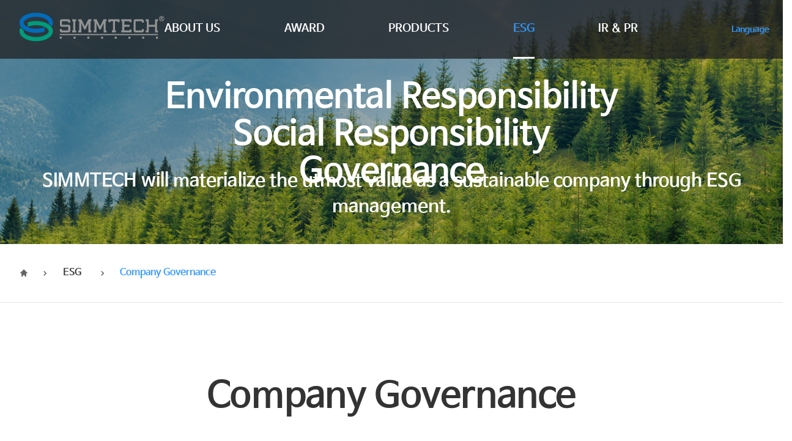

--- FILE ---
content_type: text/html; charset=utf-8
request_url: https://eng.simmtech.com/source/governance.aspx
body_size: 14747
content:
<!doctype html>
<html class="no-js" lang="en">
<head>
<meta name="Charset" content="utf-8" />
<meta http-equiv="X-UA-Compatible" content="IE=edge" />
<meta http-equiv="Content-Security-Policy" content="default-src 'self' 'unsafe-inline' data: *.simmtech.com *.simmtech.com.cn *.globalsimmtech.com *.simmtechholdings.com *.simmtechgraphics.com *.sustio.com *.simmtechacademy.com *.google.com *.google.co.kr *.googletagmanager.com *.google-analytics.com *.googleapis.com *.gstatic.com dart.fss.or.kr ssl.daumcdn.net *.daumcdn.net *.kakao.com *.uf.daum.net youtube.com *.youtube.com youtu.be; connect-src 'self' blob: *.google.com *.google-analytics.com; media-src 'self' blob: *.simmtech.com *.simmtech.com.cn *.globalsimmtech.com *.simmtechholdings.com *.simmtechgraphics.com *.sustio.com *.simmtechacademy.com; worker-src 'self' blob:; font-src 'self' data: *.gstatic.com;" />
<meta name="viewport" content="width=device-width, initial-scale=1.0, maximum-scale=1" />
<meta http-equiv="Content-Type" content="text/html; charset=UTF-8" />
<meta http-equiv="Cache-Control" content="no-cache" />
<meta http-equiv="Pragma" content="no-cache" />
<meta http-equiv="Expires" content="0" />
<meta http-equiv="imagetoolbar" content="no" />
<meta name="Format" content="text/html" />
<meta name="Robots" content="index,follow" />
<meta name="Author" content="Seniorpartners" />
<meta name="Generator" content="EditPlus Text Editor v2.31" />
<title>SIMMTECH Co., Ltd. (KOSDAQ : 222800)</title>
<link rel="shortcut icon" href="../skin/images/icon/favicon.ico" />
<link rel="stylesheet" href="../skin/css/vendor.css" type="text/css" />
<link rel="stylesheet" href="../skin/css/eng_layout2025.css" type="text/css" />
<link rel="stylesheet" href="../skin/bxslider-4-4.2.17/jquery.bxslider.min.css" type="text/css" />
<link rel="stylesheet" href="../skin/css/eng_sub202601.css" type="text/css" />
<script language="javascript" type="text/javascript" src="../skin/js/jquery-3.7.1.min.js" ></script>
<script language="javascript" type="text/javascript" src="../skin/bootstrap-5.3.8/js/bootstrap.js" ></script>
<script language="javascript" type="text/javascript" src="../skin/bxslider-4-4.2.17/jquery.bxslider.min.js" ></script>
<script language="javascript" type="text/javascript" src="../skin/js/main2022.js?ver=20251124" ></script>

<!-- Global site tag (gtag.js) - Google Analytics -->
<script async src='https://www.googletagmanager.com/gtag/js?id=G-03RL65BF4G'></script>
<script>
	window.dataLayer = window.dataLayer || [];
	function gtag(){dataLayer.push(arguments);}
	gtag('js', new Date());
	gtag('config', 'G-03RL65BF4G');
</script>

</head>

<body>
<style>
	.environmental ul.docs { margin: 30px auto auto auto; border-bottom: solid #dddddd 1px; }
	.environmental ul.docs li.abs { margin-bottom: auto; border-bottom: none; /*max-width: 420px;*/ }
	.environmental ul.docs li.abs:first-child:last-child { margin-left: auto; }

	@media (max-width: 767px) {	/*스마트 폰 가로방향*/
	}
</style>
<script type="text/javascript">
//<![CDATA[
	function toggle( secLinkObj ) {
		$(secLinkObj).closest("dt").siblings("dd").toggle();
		$(secLinkObj).closest("dd").next("dd").toggle();
	}
//]]>
</script>
<style>
	dl.toggled dd:not(.except) { display:none; }
</style>


<!--STR :Header Area -->

	<!-- Static navbar -->
    <header id="header" class="header">
	    <nav class="navbar navbar-inverse navbar-fixed-top">
		    <div class="container">
			    <div class="navbar-header">
				    <button class="navbar-toggler navbar-toggle collapsed" type="button" data-bs-toggle="collapse" data-bs-target="#navbar" aria-controls="navbar" aria-expanded="false" aria-label="Toggle navigation">
					    <span class="sr-only">Toggle navigation</span>
					    <span class="icon-bar"></span>
					    <span class="icon-bar"></span>
					    <span class="icon-bar"></span>
				    </button>
				    <a class="navbar-brand" href="../"><img src="../skin/images/gnb/logo_simmtech.png" alt="로고" /></a>
			    </div>

			    <div id="navbar" class="navbar-collapse collapse">
				    <ul class="nav navbar-nav">
					    <li class="dropdown ">
						    <a href="../about/about.aspx" class="dropdown-toggle" data-toggle="dropdown" role="button" aria-expanded="false">ABOUT US</a>
						    <div class="dropdown-menu" role="menu">
							    <div class="dropdown-itemouter">
								    <div class="dropdown-caption">ABOUT US</div>
								    <ul class="dropdown-itemlist">
									    <li class=""><a href="../about/about.aspx">Overview</a></li>
									    <li class=""><a href="../about/way.aspx">SIMMTECH Way</a></li>
									    <li class=""><a href="../about/chairman.aspx">Chairman</a></li>
									    <li class=""><a href="../about/ceo.aspx">CEO</a></li>
									    <li class=""><a href="../about/organize.aspx">Organization</a></li>
									    <li class=""><a href="../about/network.aspx">Global Network</a></li>
									    <li class=""><a href="../irpr/custom.aspx">Major Customers</a></li>
									    <li class=""><a href="../about/ir_manage.aspx">SIMMTECH at a glance</a></li>
									    <li class=""><a href="../video/video1.aspx">Promotional Video</a></li>
									    <li class=""><a href="../about/map.aspx">Map</a></li>
								    </ul>
							    </div>
						    </div>
					    </li>
						<li class="dropdown ">
							<a href="../product/" class="dropdown-toggle" data-toggle="dropdown" role="button" aria-expanded="false">AWARD</a>
							<div class="dropdown-menu" role="menu">
								<div class="dropdown-itemouter">
									<div class="dropdown-caption">AWARD</div>
									<ul class="dropdown-itemlist">
										<li class=""><a href="../award/decorated1.aspx">from Customer</a></li>
										<li class=""><a href="../award/decorated2.aspx">from Investor</a></li>
										<li class=""><a href="../award/decorated3.aspx">from Government</a></li>
										<li class=""><a href="../award/history.aspx">History</a></li>
									</ul>
								</div>
							</div>
						</li>
						<li class="dropdown ">
							<a href="../product/" class="dropdown-toggle" data-toggle="dropdown" role="button" aria-expanded="false">PRODUCTS</a>
							<div class="dropdown-menu" role="menu">
								<div class="dropdown-itemouter">
									<div class="dropdown-caption">PRODUCTS</div>
									<ul class="dropdown-itemlist">
										<li class=""><a href="../product/">Global Production</a></li>
										<li class=""><a href="../product/board01.aspx">HDI</a></li>
										<li class=""><a href="../product/package02.aspx">SPS</a></li>
										<li class=""><a href="../rnd/rnd_01.aspx">R &amp; D Overview</a></li>
										<li class=""><a href="../rnd/rnd_02.aspx">R &amp; D Major Milestones</a></li>
										<li class=""><a href="../quality/customer.aspx">Quality Management</a></li>
									</ul>
								</div>
							</div>
						</li>
						<li class="dropdown active static">
							<a href="../source/environmental.aspx" class="dropdown-toggle" data-toggle="dropdown" role="button" aria-expanded="false">ESG</a>
							<div class="dropdown-menu" role="menu">
								<div class="dropdown-itemouter">
									<div class="dropdown-caption">ESG</div>
									<ul class="dropdown-itemlist">
										<li class=""><a href="../source/csr.aspx">CSR</a></li>
										<li class=""><a href="../source/default.aspx">Introduction</a></li>
										<li class=""><a href="../source/environmental.aspx">Environmental Management</a></li>
										<li class=""><a href="../source/rba.aspx">Social Responsibility Management</a></li>
										<li class="active"><a href="../source/governance.aspx">Company Governance</a></li>
										<li class=""><a href="../source/principle1.aspx">Ethical Management</a></li>
									</ul>
								</div>
							</div>
						</li>
					    <li class="dropdown ">
						    <a href="../irpr/financial.aspx" class="dropdown-toggle" data-toggle="dropdown" role="button" aria-expanded="false">IR &amp; PR</a>
						    <div class="dropdown-menu" role="menu">
							    <div class="dropdown-itemouter">
								    <div class="dropdown-caption">IR &amp; PR</div>
								    <ul class="dropdown-itemlist">
										<li class=""><a href="../irpr/press_list.aspx">Media</a></li>
									    <li class=""><a href="../irpr/financial.aspx">Financial Information</a></li>
									    <li class=""><a href="../irpr/stock.aspx">Stock Information</a></li>
									    <li class=""><a href="../irpr/direct.aspx">Board of Directors</a></li>
									    <li class=""><a href="../irpr/official.aspx">Corporate Disclosure</a></li>
									    <li class=""><a href="../irpr/notice_list.aspx">Announcement</a></li>
									    <li class=""><a href="../irpr/report_list.aspx">Analyst report</a></li>
								    </ul>
							    </div>
						    </div>
					    </li>
				    </ul>
			    </div>

			    <div class="navbar-footer">
				    <ul class="nav navbar-nav navbar-right">
					    <li class="dropdown">
						    <a href="#none" class="dropdown-toggle" data-toggle="dropdown" role="button" aria-expanded="false">Language</a>
						    <div class="dropdown-menu dropdown-menu-left" role="menu">
							    <div class="dropdown-itemouter">
								    <ul class="dropdown-itemlist">
									    <li class=""><a href="https://www.simmtech.com/">KOREAN</a></li>
									    <li class=""><a href="https://eng.simmtech.com/">ENGLISH</a></li>
									    <li class=""><a href="https://cn.simmtech.com/">CHINESE</a></li>
									    <li class=""><a href="https://jp.simmtech.com/">JAPANESE</a></li>
								    </ul>
							    </div>
						    </div>
					    </li>
				    </ul>
			    </div>
		    </div>
	    </nav>
    </header>

	<script type="text/javascript">
	//<![CDATA[
		$(function () {
			$(document).ready(function (e) {
				/* 언어선택 UI */
				$('header .container .navbar-footer .navbar-nav > .dropdown > .dropdown-toggle').on("click", function(e){
					$(this).siblings().toggleClass('show');
					e.stopPropagation();
					e.preventDefault();
				});
			});
		});
	//]]>
	</script>

<!--END :Header Area -->

<!--STR :GroupInfo Area pagenum:2, subnum: -->
	

	<div id="Header_groupInfo2" class="groupInfo">
		<div class="container jumbotron esg">
			<h1>
				<span>E</span>nvironmental Responsibility<br />
				<span>S</span>ocial Responsibility<br />
				<span>G</span>overnance
			</h1>
			<p>SIMMTECH will materialize the utmost value as a sustainable company through ESG management.</p>
		</div>
	</div>

	

	

	

	

	
<!--END :GroupInfo Area -->

<div class="tags">
	<ul class='container'><li><a href="http://eng.simmtech.com/" rel="tag">HOME</a></li><li><span class='glyphicon glyphicon-triangle-right' aria-hidden='true'></span><a href="../source/" rel="tag">ESG</a></li><li><span class='glyphicon glyphicon-triangle-right' aria-hidden='true'></span><a href="../source/governance.aspx" rel="tag">Company Governance</a></li></ul>
</div>

<!--STR :Container Area -->
<div id="container" class="container container-fluid">
	<div id="sidebar" class="row">

		

		<!--STR :conCenter Area -->
		<div id="conCenter" class="hfeed col-sm-9 col-sm-offset-3 col-md-10 col-md-offset-2">
			<div class="hentry">
				<h1 class="page-header entry-title">Company Governance</h1>
				<div class="entry-content row placeholders">

					<ul class="nav nav-pills nav-justified">
						<li role="presentation" class="active"><a href="governance.aspx">Governance</a></li>
						<li role="presentation" class=""><a href="shareholder.aspx">Shareholder-Friendly Policy</a></li>
					</ul>

					<ul class="desc-group esg environmental">
						<li class="desc-group-item board">
							<h3 class="item-header">Board of Directors</h3>


							<h4 class="item-header">Board of Directors Overview</h4>
							<dl>
								<dt>Board Structure</dt>
								<dd>The board of SIMMTECH consists of three Inside directors (Se-Ho Chun, Young-Seon Chun, Young-Goo Kim) and one Outside Director (Byung-Joon Han), total of four directors.</dd>
							</dl>
							<dl>
								<dt>Director Appointment</dt>
								<dd>When appointing a director, candidates are recommended through the board of directors after careful review of independancy from the company and any job-related disqualification reasons and will be finally appointed in approval of the annual shareholders meeting agenda.</dd>
							</dl>
							<dl>
								<dt>Chairman of the Board</dt>
								<dd>The chairman of the board is appointed separately from the CEO, and Se-Ho Chun, an inside director, is serving as the chairman of the board according to the articles of association and the resolution of the board of directors.</dd>
							</dl>


							<h4 class="item-header">Composition of the Board of Directors</h4>
							<table class="table table-bordered" style="margin-top:2%!important">
								<colgroup>
									<col width="10%">
									<col width="10%">
									<col width="10%">
									<col width="30%">
									<col width="20%">
									<col width="20%">
								</colgroup>
								<thead>
									<tr>
										<th>Position</th>
										<th>Name</th>
										<th>Full-Time Status</th>
										<th>Career Experience</th>
										<th>Term</th>
										<th>Liability Insurance</th>
									</tr>
								</thead>
								<tbody>
									<tr>
										<td class="word">Inside Director<br />(Chairman of the Board)</td>
										<td class="word">Se-Ho Chun</td>
										<td class="word">Full-Time</td>
										<td class="word">SIMMTECH Co., Ltd. CEO<br />SIMMTECH Co., Ltd. Chairman of the Board (Current)</td>
										<td class="word">2024.03 ~ 2027.03</td>
										<td class="word">Purchased</td>
									</tr>
									<tr>
										<td class="word">CEO</td>
										<td class="word">Young-Seon Chun</td>
										<td class="word">Full-Time</td>
										<td class="word">SIMMTECH Co., Ltd. Sales Director<br />SIMMTECH Co., Ltd. CEO (Current)</td>
										<td class="word">2024.03 ~ 2027.03</td>
										<td class="word">Purchased</td>
									</tr>
									<tr>
										<td class="word">CEO</td>
										<td class="word">Young-Goo Kim</td>
										<td class="word">Full-Time</td>
										<td class="word">SIMMTECH Co., Ltd. Strategic planning Director<br />SIMMTECH Co., Ltd. CEO (Current)</td>
										<td class="word">2023.03 ~ 2026.03</td>
										<td class="word">Purchased</td>
									</tr>
									<tr>
										<td class="word">Outside Director</td>
										<td class="word">Byung-Joon Han</td>
										<td class="word">Full-Time</td>
										<td class="word">STATS ChipPAC, Singapore, Chairman<br />Amkor Technology, lnc., USA, Director<br />SIMMTECH CO., Ltd. Outside Director (Current)</td>
										<td class="word">2023.03 ~ 2026.03</td>
										<td class="word">Purchased</td>
									</tr>
								</tbody>
							</table>


							<h4 class="item-header">Board of Director Activities</h4>
							<dl class="toggled">
								<dt><a href="#" onclick="toggle(this); return false;">2024 Board of Directors Activities (Details)</a></dt>
								<dd>
									<table class="table table-bordered">
										<colgroup>
											<col width="10%">
											<col width="60%">
											<col width="10%">
											<col width="10%">
											<col width="10%">
										</colgroup>
										<thead>
											<tr>
												<th>Date</th>
												<th>Agenda</th>
												<th>Result of Deliberation</th>
												<th>Attendance of Directors</th>
												<th>Attendance of Internal Auditor</th>
											</tr>
										</thead>
										<tbody>
											<tr><td class="word">2024.01.04</td><td class="">Proposal No.1 : Operating Fund Loan from Korea Development Bank</td><td class="word">Approved</td><td class="word">4/4 (100%)</td><td class="word">Attended</td></tr>
											<tr><td class="word">2024.01.31</td><td class="">Proposal No.1 : Approval of 2024 Safety and Health Plan</td><td class="word">Approved</td><td class="word">4/4 (100%)</td><td class="word">Attended</td></tr>
											<tr><td class="word">2024.02.05</td><td class="">Proposal No.1 : New Loan of Operating Fund from Korea Development Bank and Reduction of Bill of Trade Credit Line</td><td class="word">Approved</td><td class="word">4/4 (100%)</td><td class="word">Attended</td></tr>
											<tr><td class="word">2024.02.05</td><td class="">Proposal No.1 : Credit Line Extension of Korea Development Bank Letter of Credit</td><td class="word">Approved</td><td class="word">4/4 (100%)</td><td class="word">Attended</td></tr>
											<tr><td class="word">2024.03.04</td><td class="">Proposal No.1 : Credit Line Extension of Bill of Trade Loan from Industrial Bank of Korea</td><td class="word">Approved</td><td class="word">4/4 (100%)</td><td class="word">Attended</td></tr>
											<tr><td class="word">2024.03.08</td><td class="">Proposal No.1 : 9th(2023.01.01~2023.12.31) Decision of Financial Settlement and Cash Dividends (Proposal) Confirmation</td><td class="word">Approved</td><td class="word">4/4 (100%)</td><td class="word">Attended</td></tr>
											<tr><td class="word">2024.03.08</td><td class="">Proposal No.1 : Report of 2023 Operation of Internal Accounting Control System<br />Proposal No.2 : Report of 2023 Results of Operation Assessment of Internal Accounting Control System</td><td class="word">Approved</td><td class="word">4/4 (100%)</td><td class="word">Attended</td></tr>
											<tr><td class="word">2024.03.08</td><td class="">Proposal No.1 : Issuing 4th Unsecured Private Equity Convertible Bonds with Unguaranteed Interest Rights<br />Proposal No.2 : Issuing 5th Unsecured Private Equity Bonds with Underwriting Rights and Unguaranteed Interest Rights</td><td class="word">Approved</td><td class="word">4/4 (100%)</td><td class="word">Attended</td></tr>
											<tr><td class="word">2024.03.08</td><td class="">Proposal No.1 : Designation of Call Option Right Holder for 4th Unsecured Private Equity Convertible Bonds with Unguaranteed Interest Rights<br />Proposal No.2 :  Designation of Call Option Right Holder for 5th Unsecured Private Equity Bonds with Underwriting Rights and Unguaranteed Interest Rights</td><td class="word">Approved</td><td class="word">4/4 (100%)</td><td class="word">Attended</td></tr>
											<tr><td class="word">2024.03.11</td><td class="">Proposal No.1 : 9th Annual General Shareholders Meeting Convocation and Approval of Requested Agenda<br />Proposal No.2 : The Adoption of Electronic Voting System</td><td class="word">Approved</td><td class="word">4/4 (100%)</td><td class="word">Attended</td></tr>
											<tr><td class="word">2024.03.18</td><td class="">Proposal No.1 : Shinhan Bank Bill of Trade Increase in Limit</td><td class="word">Approved</td><td class="word">4/4 (100%)</td><td class="word">Attended</td></tr>
											<tr><td class="word">2024.03.25</td><td class="">Proposal No.1 : Proceeding Export Growth Loans from The Export-Import Bank of Korea</td><td class="word">Approved</td><td class="word">4/4 (100%)</td><td class="word">Attended</td></tr>
											<tr><td class="word">2024.03.29</td><td class="">Proposal No.1 : Election of Separate Representative Directors<br />Proposal No.1 : Election of Chairman of the Board</td><td class="word">Approved</td><td class="word">4/4 (100%)</td><td class="word">Attended</td></tr>
											<tr><td class="word">2024.03.29</td><td class="">Proposal No.1 : Concurrent Position Approval</td><td class="word">Approved</td><td class="word">4/4 (100%)</td><td class="word">Attended</td></tr>
											<tr><td class="word">2024.03.29</td><td class="">Proposal No.1 : Appointment of a Member of the Outside Director Candidate Recommendation Committee</td><td class="word">Approved</td><td class="word">4/4 (100%)</td><td class="word">Attended</td></tr>
											<tr><td class="word">2024.06.17</td><td class="">Proposal No.1 : Extending General Loan from Woori Bank</td><td class="word">Approved</td><td class="word">4/4 (100%)</td><td class="word">Attended</td></tr>
											<tr><td class="word">2024.06.24</td><td class="">Proposal No.1 : New General Fund Loan from NongHyup Bank</td><td class="word">Approved</td><td class="word">4/4 (100%)</td><td class="word">Attended</td></tr>
											<tr><td class="word">2024.07.23</td><td class="">Proposal No.1 : Concluding and Fulfilling Goods Sales Receivable Transfer Contract<br />Proposal No.2 : Submitting and Fullfilling Commitment of Monthly Goods Sales Receivable Transfer Contract<br />Proposal No.3 : Delegation of Authorization of Signing and Specifying Details of Goods Sales Receivable Transfer Contract(The First) and Monthly Goods Sales Receivable Transfer Contract and Commitment</td><td class="word">Approved</td><td class="word">4/4 (100%)</td><td class="word">Attended</td></tr>
											<tr><td class="word">2024.09.09</td><td class="">Proposal No.1 : Payment Guarantee(Extention) to STG's Local Finance(Loan)</td><td class="word">Approved</td><td class="word">4/4 (100%)</td><td class="word">Attended</td></tr>
											<tr><td class="word">2024.09.27</td><td class="">Proposal No.1 : Monetary Bond Trust Contract and Designation of Beneficiaries<br />Proposal No.2 : ABL Loan Agreement and Verifying Financing Specifications of NEWSTARHEARTJAEILCHA Co., Ltd</td><td class="word">Approved</td><td class="word">4/4 (100%)</td><td class="word">Attended</td></tr>
											<tr><td class="word">2024.11.25</td><td class="">Proposal No.1 : Extension of Industrial Bank of Korea Electronic Accounts Receivable Mortgage Loans Credit Expiry</td><td class="word">Approved</td><td class="word">4/4 (100%)</td><td class="word">Attended</td></tr>
											<tr><td class="word">2024.11.25</td><td class="">Proposal No.1 : Extending Credit Line(After Reduction) of Korea Development Bank industrial Operating Loan</td><td class="word">Approved</td><td class="word">4/4 (100%)</td><td class="word">Attended</td></tr>
											<tr><td class="word">2024.11.27</td><td class="">Proposal No.1 : Extending Guarantee to SUSTIO SDN.BHD's Local Finance(Loan)</td><td class="word">Approved</td><td class="word">4/4 (100%)</td><td class="word">Attended</td></tr>
											<tr><td class="word">2024.12.09</td><td class="">Proposal No.1 : Extending Guarantee of Woori Bank Other Foreign Exchange Payment</td><td class="word">Approved</td><td class="word">4/4 (100%)</td><td class="word">Attended</td></tr>
											<tr><td class="word">2024.12.13</td><td class="">Proposal No.1 : Confirmation and Announcement of Reference Date of Rights Shareholders Determination at 10th Annual General Shareholders' Meetings<br />Proposal No.2 :  Determination and Announcement of the Reference Date for Cash Dividends</td><td class="word">Approved</td><td class="word">4/4 (100%)</td><td class="word">Attended</td></tr>
											<tr><td class="word">2024.12.16</td><td class="">Proposal No.1 : Credit Line Extention of Shinhan Bank Bill of Trade Loan</td><td class="word">Approved</td><td class="word">4/4 (100%)</td><td class="word">Attended</td></tr>
											<tr><td class="word">2024.12.23</td><td class="">Proposal No.1 : Approval of Loan Agreement and Related Contracts</td><td class="word">Approved</td><td class="word">4/4 (100%)</td><td class="word">Attended</td></tr>
											<tr><td class="word">2024.12.24</td><td class="">Proposal No.1 : Approval of Goods Sales Receivable Transfer Contract and Related Other Contracts</td><td class="word">Approved</td><td class="word">4/4 (100%)</td><td class="word">Attended</td></tr>
										</tbody>
									</table>
								</dd>
							</dl>

							<dl class="toggled">
								<dt><a href="#" onclick="toggle(this); return false;">2023 Board of Directors Activities (Details)</a></dt>
								<dd>
									<table class="table table-bordered">
										<colgroup>
											<col width="10%">
											<col width="60%">
											<col width="10%">
											<col width="10%">
											<col width="10%">
										</colgroup>
										<thead>
											<tr>
												<th>Date</th>
												<th>Agenda</th>
												<th>Result of Deliberation</th>
												<th>Attendance of Directors</th>
												<th>Attendance of Internal Auditor</th>
											</tr>
										</thead>
										<tbody>
											<tr><td class="word">2023.01.09</td><td class="">Proposal No.1 : The Case of Loans to Affiliates</td><td class="word">Approved</td><td class="word">4/4 (100%)</td><td class="word">Attended</td></tr>
											<tr><td class="word">2023.01.09</td><td class="">Proposal No.1 : The Case of a Money Loan Contract</td><td class="word">Approved</td><td class="word">4/4 (100%)</td><td class="word">Attended</td></tr>
											<tr><td class="word">2023.01.27</td><td class="">Proposal No.1 : Approval of 2023 Safety and Health Plan</td><td class="word">Approved</td><td class="word">4/4 (100%)</td><td class="word">Attended</td></tr>
											<tr><td class="word">2023.02.06</td><td class="">Proposal No.1 : Acquisition of Global Simmtech's 3rd private equity convertible bonds with unguaranteed interest rights</td><td class="word">Approved</td><td class="word">4/4 (100%)</td><td class="word">Attended</td></tr>
											<tr><td class="word">2023.02.06</td><td class="">Proposal No.1 :  Credit line extention of Korea Development Bank Trade Finance and Import letter of creadit</td><td class="word">Approved</td><td class="word">4/4 (100%)</td><td class="word">Attended</td></tr>
											<tr><td class="word">2023.02.06</td><td class="">Proposal No.1 : Proceeding export growth loans from The export-import bank of korea</td><td class="word">Approved</td><td class="word">4/4 (100%)</td><td class="word">Attended</td></tr>
											<tr><td class="word">2023.02.13</td><td class="">Proposal No.1 : Extending the loan period of the Industirial bank of korea due L/C</td><td class="word">Approved</td><td class="word">4/4 (100%)</td><td class="word">Attended</td></tr>
											<tr><td class="word">2023.02.27</td><td class="">Proposal No.1 : New loan of Industrial bank of korea bill of trade</td><td class="word">Approved</td><td class="word">4/4 (100%)</td><td class="word">Attended</td></tr>
											<tr><td class="word">2023.03.08</td><td class="">Proposal No.1 : The Case of a Money Loan Contract</td><td class="word">Approved</td><td class="word">4/4 (100%)</td><td class="word">Attended</td></tr>
											<tr><td class="word">2023.03.09</td><td class="">Proposal No.1 : 8th(2022.01.01~2022.12.31) decision of financial settlement and cash dividends (proposal) confirmation</td><td class="word">Approved</td><td class="word">4/4 (100%)</td><td class="word">Attended</td></tr>
											<tr><td class="word">2023.03.09</td><td class="">Proposal No.1 : Report of 2022 Operation of Internal Accounting Control System<br />Proposal No.2 : Report of 2022 Results of Operation Assessment of Internal Accounting Control System</td><td class="word">Approved</td><td class="word">4/4 (100%)</td><td class="word">Attended</td></tr>
											<tr><td class="word">2023.03.10</td><td class="">Proposal No.1 : 8th Annual General Shareholders Meeting convocation and Approval of requested agenda<br />Proposal No.2  : The adoption of electronic voting system</td><td class="word">Approved</td><td class="word">4/4 (100%)</td><td class="word">Attended</td></tr>
											<tr><td class="word">2023.03.20</td><td class="">Proposal No.1 : Proceeding Recivables Sale to Hana Bank</td><td class="word">Approved</td><td class="word">4/4 (100%)</td><td class="word">Attended</td></tr>
											<tr><td class="word">2023.03.30</td><td class="">Proposal No.1 : Election of seperate representative directors</td><td class="word">Approved</td><td class="word">4/4 (100%)</td><td class="word">Attended</td></tr>
											<tr><td class="word">2023.03.30</td><td class="">Proposal No.1 : Concurrent Position Approval</td><td class="word">Approved</td><td class="word">4/4 (100%)</td><td class="word">Attended</td></tr>
											<tr><td class="word">2023.03.30</td><td class="">Proposal No.1 : Appointment of a member of the Outside Director Candidate Recommendation Committee</td><td class="word">Approved</td><td class="word">4/4 (100%)</td><td class="word">Attended</td></tr>
											<tr><td class="word">2023.04.10</td><td class="">Proposal No.1 : The Case of a Money Loan Contract</td><td class="word">Approved</td><td class="word">4/4 (100%)</td><td class="word">Attended</td></tr>
											<tr><td class="word">2023.04.24</td><td class="">Proposal No.1 : Credit line extention of Hana Bank Import letter of creadit</td><td class="word">Approved</td><td class="word">4/4 (100%)</td><td class="word">Attended</td></tr>
											<tr><td class="word">2023.05.02</td><td class="">Proposal No.1 : Credit line extention of Hana Bank bill of trade funding and win-win foreign exchange mortgage loan</td><td class="word">Approved</td><td class="word">4/4 (100%)</td><td class="word">Attended</td></tr>
											<tr><td class="word">2023.05.12</td><td class="">Proposal No.1 : Re-arrangement for credit line of Woori Bank bill of trade loan</td><td class="word">Approved</td><td class="word">4/4 (100%)</td><td class="word">Attended</td></tr>
											<tr><td class="word">2023.05.26</td><td class="">Proposal No.1 : Extention of Industirial bank of korea electronic accounts receivale mortage loans credit expiry</td><td class="word">Approved</td><td class="word">4/4 (100%)</td><td class="word">Attended</td></tr>
											<tr><td class="word">2023.06.14</td><td class="">Proposal No.1 : New loan for industrial facilities from Korea Development Bank</td><td class="word">Approved</td><td class="word">4/4 (100%)</td><td class="word">Attended</td></tr>
											<tr><td class="word">2023.06.19</td><td class="">Proposal No.1 : Transferring Goods sale Receivable of Smart financing 10th</td><td class="word">Approved</td><td class="word">4/4 (100%)</td><td class="word">Attended</td></tr>
											<tr><td class="word">2023.06.19</td><td class="">Proposal No.1 : Proceeding BNP PARIBAS RECEIVABLES PURCHASE AGREEMENT</td><td class="word">Approved</td><td class="word">4/4 (100%)</td><td class="word">Attended</td></tr>
											<tr><td class="word">2023.06.26</td><td class="">Proposal No.1 : Case of Kookmin bank credit line change (LC -> General loan)</td><td class="word">Approved</td><td class="word">4/4 (100%)</td><td class="word">Attended</td></tr>
											<tr><td class="word">2023.06.26</td><td class="">Proposal No.1 : The case of new general loan from Woori Bank </td><td class="word">Approved</td><td class="word">4/4 (100%)</td><td class="word">Attended</td></tr>
											<tr><td class="word">2023.07.03</td><td class="">Proposal No.1 : The case of new creat loan from UOB Bank</td><td class="word">Approved</td><td class="word">4/4 (100%)</td><td class="word">Attended</td></tr>
											<tr><td class="word">2023.07.10</td><td class="">Proposal No.1 : The Case of a Money Loan Contract</td><td class="word">Approved</td><td class="word">4/4 (100%)</td><td class="word">Attended</td></tr>
											<tr><td class="word">2023.09.11</td><td class="">Proposal No.1 : Payment guarantee to STG's local finance(loan)</td><td class="word">Approved</td><td class="word">4/4 (100%)</td><td class="word">Attended</td></tr>
											<tr><td class="word">2023.09.25</td><td class="">Proposal No.1 : The case of Goods sale Receivable transfer contract and fullfilment</td><td class="word">Approved</td><td class="word">4/4 (100%)</td><td class="word">Attended</td></tr>
											<tr><td class="word">2023.11.01</td><td class="">Proposal No.1 : Revising Internal information management regulations</td><td class="word">Approved</td><td class="word">4/4 (100%)</td><td class="word">Attended</td></tr>
											<tr><td class="word">2023.11.06</td><td class="">Proposal No.1 : Extending credit line of STJ Holdings money loan</td><td class="word">Approved</td><td class="word">4/4 (100%)</td><td class="word">Attended</td></tr>
											<tr><td class="word">2023.11.20</td><td class="">Proposal No.1 : Extending credit line of Korea Development Bank industrial operating loan</td><td class="word">Approved</td><td class="word">4/4 (100%)</td><td class="word">Attended</td></tr>
											<tr><td class="word">2023.11.22</td><td class="">Proposal No.1 : Payment guarantee to SUSTIO SDN.BHD's local finance(loan)</td><td class="word">Approved</td><td class="word">4/4 (100%)</td><td class="word">Attended</td></tr>
											<tr><td class="word">2023.11.23</td><td class="">Proposal No.1 : Proceeding BNP PARIBAS RECEIVABLES PURCHASE AGREEMENT</td><td class="word">Approved</td><td class="word">4/4 (100%)</td><td class="word">Attended</td></tr>
											<tr><td class="word">2023.12.04</td><td class="">Proposal No.1 : Extending guarantee of Woori Bank foreign exchange payment</td><td class="word">Approved</td><td class="word">4/4 (100%)</td><td class="word">Attended</td></tr>
											<tr><td class="word">2023.12.14</td><td class="">Proposal No.1 : Announcement of the reference date for the determination of right shareholders at the 9th Annual General Meeting of shareholders</td><td class="word">Approved</td><td class="word">4/4 (100%)</td><td class="word">Attended</td></tr>
											<tr><td class="word">2023.12.22</td><td class="">Proposal No.1 : Transferring Goods sale Receivable of Smart financing 10th</td><td class="word">Approved</td><td class="word">4/4 (100%)</td><td class="word">Attended</td></tr>
										</tbody>
									</table>
								</dd>
							</dl>

							<dl class="toggled">
								<dt><a href="#" onclick="toggle(this); return false;">2022 Board of Directors Activities (Details)</a></dt>
								<dd>
									<table class="table table-bordered">
										<colgroup>
											<col width="10%">
											<col width="60%">
											<col width="10%">
											<col width="10%">
											<col width="10%">
										</colgroup>
										<thead>
											<tr>
												<th>Date</th>
												<th>Agenda</th>
												<th>Result of Deliberation</th>
												<th>Attendance of Directors</th>
												<th>Attendance of Internal Auditor</th>
											</tr>
										</thead>
										<tbody>
											<tr><td class="word">2022.01.07</td><td class="">Proposal No.1 : Issue of a Bond (Export Growth Fund)</td><td class="word">Approved</td><td class="word">5/6 (83%)</td><td class="word">Attended</td></tr>
											<tr><td class="word">2022.01.10</td><td class="">Proposal No.1 : The Case of Loans to Affiliates</td><td class="word">Approved</td><td class="word">5/6 (83%)</td><td class="word">Attended</td></tr>
											<tr><td class="word">2022.01.13</td><td class="">Proposal No.1 : The Case of a Monetary Loan</td><td class="word">Approved</td><td class="word">5/6 (83%)</td><td class="word">Attended</td></tr>
											<tr><td class="word">2022.01.21</td><td class="">Proposal No.1 : Increasing Production Capacity and Production Capacity due to Increasing Demand for MSAP 4L or More<br />Proposal No.2 : Appointment of Additional CEO (Director Young-Goo Kim)</td><td class="word">Approved</td><td class="word">6/6 (100%)</td><td class="word">Attended</td></tr>
											<tr><td class="word">2022.01.26</td><td class="">Proposal No.1 : Report of 2022 Safety and Health Plan</td><td class="word">Approved</td><td class="word">6/6 (100%)</td><td class="word">Attended</td></tr>
											<tr><td class="word">2022.02.07</td><td class="">Proposal No.1 : The Extension of the Loan Period and the Conclusion of the Change Agreement from GLOBAL SIMMTECH Co., Ltd.</td><td class="word">Approved</td><td class="word">6/6 (100%)</td><td class="word">Attended</td></tr>
											<tr><td class="word">2022.02.24</td><td class="">Proposal No.1 : Approval of 7th Financial Statements<br />Proposal No.2 : Approval of 8th Business projection plan</td><td class="word">Approved</td><td class="word">6/6 (100%)</td><td class="word">Attended</td></tr>
											<tr><td class="word">2022.02.24</td><td class="">Proposal No.1 : Report of 2021 Operation of Internal Accounting Control System<br />Proposal No.2 : Report of 2021 Results of Operation Assessment of Internal Accounting Control System</td><td class="word">Approved</td><td class="word">6/6 (100%)</td><td class="word">Attended</td></tr>
											<tr><td class="word">2022.02.25</td><td class="">Proposal No.1 : The Case of Loans to Affiliates</td><td class="word">Approved</td><td class="word">5/6 (83%)</td><td class="word">Attended</td></tr>
											<tr><td class="word">2022.02.25</td><td class="">Proposal No.1 : The Case of Loans to Affiliates</td><td class="word">Approved</td><td class="word">5/6 (83%)</td><td class="word">Attended</td></tr>
											<tr><td class="word">2022.02.28</td><td class="">Proposal No.1 : 7th Annual General Shareholders Meeting Convocation<br />Proposal No.2 : The Adoption of Electronic Voting System</td><td class="word">Approved</td><td class="word">6/6 (100%)</td><td class="word">Attended</td></tr>
											<tr><td class="word">2022.03.08</td><td class="">Proposal No.1 : The Case of a Money Loan Contract</td><td class="word">Approved</td><td class="word">5/6 (83%)</td><td class="word">Attended</td></tr>
											<tr><td class="word">2022.03.11</td><td class="">Proposal No.1 : The Approval of the BESTICS Co., Ltd Stock Transfer Contract</td><td class="word">Approved</td><td class="word">6/6 (100%)</td><td class="word">Attended</td></tr>
											<tr><td class="word">2022.03.23</td><td class="">Proposal No.1 : Issuance of Shinhan Bank's Usance Letter of Credit</td><td class="word">Approved</td><td class="word">5/6 (83%)</td><td class="word">Attended</td></tr>
											<tr><td class="word">2022.03.29</td><td class="">Proposal No.1 : Appointment of CEO</td><td class="word">Approved</td><td class="word">3/4 (75%)</td><td class="word">Attended</td></tr>
											<tr><td class="word">2022.03.29</td><td class="">Proposal No.1 : Amendment of Regulations of the Board of Director</td><td class="word">Approved</td><td class="word">4/4 (100%)</td><td class="word">Attended</td></tr>
											<tr><td class="word">2022.04.25</td><td class="">Proposal No.1 : The Approval of the Asset Transfer Contract</td><td class="word">Approved</td><td class="word">4/4 (100%)</td><td class="word">Attended</td></tr>
											<tr><td class="word">2022.04.26</td><td class="">Proposal No.1 : Issuance of Hana Bank's Usance Letter of Credit</td><td class="word">Approved</td><td class="word">4/4 (100%)</td><td class="word">Attended</td></tr>
											<tr><td class="word">2022.04.27</td><td class="">Proposal No.1 : PKG Substrate Supply and Advance Payment Contract Approval</td><td class="word">Approved</td><td class="word">4/4 (100%)</td><td class="word">Attended</td></tr>
											<tr><td class="word">2022.06.13</td><td class="">Proposal No.1 : The Case of Loans to Affiliates</td><td class="word">Approved</td><td class="word">4/4 (100%)</td><td class="word">Attended</td></tr>
											<tr><td class="word">2022.06.15</td><td class="">Proposal No.1 : Hana Bank's "Win-Win Electronic System Loan Against Security of Credit Sales Claims" Increase in Limit</td><td class="word">Approved</td><td class="word">4/4 (100%)</td><td class="word">Attended</td></tr>
											<tr><td class="word">2022.07.01</td><td class="">Proposal No.1 : Acquisition of Other Company(T.E. TECH(M) SDN.BHD.) Share</td><td class="word">Approved</td><td class="word">4/4 (100%)</td><td class="word">Attended</td></tr>
											<tr><td class="word">2022.07.04</td><td class="">Proposal No.1 : The Case of Loans to Affiliates</td><td class="word">Approved</td><td class="word">4/4 (100%)</td><td class="word">Attended</td></tr>
											<tr><td class="word">2022.07.26</td><td class="">Proposal No.1 : GLOBAL SIMMTECH Co., Ltd. 2nd Acquisition of Bearer-type Interest Purchase Agreement for Unsecured Private Equity Convertible Bond</td><td class="word">Approved</td><td class="word">4/4 (100%)</td><td class="word">Attended</td></tr>
											<tr><td class="word">2022.07.29</td><td class="">Proposal No.1 : Extension of New Factory (F9) Construction Investment Period</td><td class="word">Approved</td><td class="word">4/4 (100%)</td><td class="word">Attended</td></tr>
											<tr><td class="word">2022.09.06</td><td class="">Proposal No.1 : The Case of Loan to MBI Motors Co., Ltd.</td><td class="word">Approved</td><td class="word">4/4 (100%)</td><td class="word">Attended</td></tr>
											<tr><td class="word">2022.10.05</td><td class="">Proposal 1 : BNP PARIBAS RECEIVABLES PURCHASE AGREEMENT credit Increase</td><td class="word">Approved</td><td class="word">4/4(100%)</td><td class="word">Attended</td></tr>
											<tr><td class="word">2022.10.27</td><td class="">Proposal 1 : (SIMMTECH Inc.) SIMMTECH Cheongju 2nd Branch Establishiment</td><td class="word">Approved</td><td class="word">4/4(100%)</td><td class="word">Attended</td></tr>
											<tr><td class="word">2022.11.03</td><td class="">Proposal No.1 : Issuance of Usance Letter of Credit</td><td class="word">Approved</td><td class="word">4/4(100%)</td><td class="word">Attended</td></tr>
											<tr><td class="word">2022.11.07</td><td class="">Proposal No.1 : The Case of a Money Loan Contract</td><td class="word">Approved</td><td class="word">4/4(100%)</td><td class="word">Attended</td></tr>
											<tr><td class="word">2022.11.08</td><td class="">Proposal No.1 : The Case of a Money Loan Contract</td><td class="word">Approved</td><td class="word">4/4(100%)</td><td class="word">Attended</td></tr>
											<tr><td class="word">2022.12.12</td><td class="">Proposal 1: Extension of Woori Bank's Other Foreign Currency Payment Guarantee</td><td class="word">Approved</td><td class="word">4/4(100%)</td><td class="word">Attended</td></tr>
											<tr><td class="word">2022.12.12</td><td class="">Proposal 1: Shinhan Bank Trade Finance Extension</td><td class="word">Approved</td><td class="word">4/4(100%)</td><td class="word">Attended</td></tr>
											<tr><td class="word">2022.12.15</td><td class="">Proposal 1: Announcement of the reference date for the determination of right shareholders at the 8th Annual General Meeting of shareholders<br />Proposal 2: Announcement of the reference date for cash dividends</td><td class="word">Approved</td><td class="word">4/4(100%)</td><td class="word">Attended</td></tr>
											<tr><td class="word">2022.12.15</td><td class="">Proposal 1: Proceeding Recivables Sale to Hana Bank</td><td class="word">Approved</td><td class="word">4/4(100%)</td><td class="word">Attended</td></tr>
											<tr><td class="word">2022.12.20</td><td class="">Proposal 1: Amendments to the Regulations of Board of Directors</td><td class="word">Approved</td><td class="word">4/4(100%)</td><td class="word">Attended</td></tr>
											<tr><td class="word">2022.12.22</td><td class="">Proposal 1: Approval of the Establishment of the Outside Director Nomination Committee and Regulations</td><td class="word">Approved</td><td class="word">4/4(100%)</td><td class="word">Attended</td></tr>
											<tr><td class="word">2022.12.26</td><td class="">Proposal 1: Proceeding Hana Bank  Loan for Facility Finance</td><td class="word">Approved</td><td class="word">4/4(100%)</td><td class="word">Attended</td></tr>
										</tbody>
									</table>
								</dd>
							</dl>


							<h4 class="item-header">Regulations to the Operation of the Board of Directors</h4>
							<dl>
								<dt>Convening of the Board of Directors</dt>
								<dd>When there is a director separately designated by the CEO or the board of directors, the board of directors shall convene by notifying each director and auditor one week before the date of the meeting. However, the convocation procedure may be omitted with the consent of all the directors.</dd>
							</dl>
							<dl>
								<dt>Resolution Process of the Board of Directors</dt>
								<dd>The resolution of the board of directors shall be made with the attendance of a majority of the directors and the consent of a majority of the directors present. However, the number of resolutions of the board of directors on matters falling under Articles 397-2 (Prohibition on Misappropriation of Company Opportunities) and 398 (Prohibition of Self-Dealing) of the Commercial Act shall be at least 2/3 of the directors</dd>
							</dl>
							<dl>
								<dt>Authority of the Board of Directors</dt>
								<dd>The members of the board of directors decide on matters prescribed by the Commercial Act or the articles of incorporation, matters delegated by the general shareholders meeting, the basic policy of the company's management, and important matters related to the execution of duties, and supervise the performance of duties of directors and management.</dd>
							</dl>
							<dl>
								<dt>Independence of the Board of Director</dt>
								<dd>The Company recommends candidates through the board of directors after carefully examining the independence of the company and the reason for disqualification related to the business when the director is appointed, and appoints them through the approval of the agenda of the general shareholders meeting.</dd>
							</dl>
							<dl>
								<dt>Expertise of the Outside Directors</dt>
								<dd>We have a support organization that enables outside directors to perform their professional duties within the Board of Directors, provide materials in advance, provide additional details if necessary, and regularly provide information on other key in-house issues so that they can fully review the agenda before the Board is held. In addition, the Company's Regulations to the Operation of the Board of Directors stipulate the relevant information so that outside directors can receive support from outside experts if necessary.</dd>
							</dl>
							<dl>
								<dt>Establishment and Operation of Committees under the Board of Directors</dt>
								<dd>The Company may establish and operate Committees under the Articles of Incorporation and Regulations to the Operation of the Board of Directors for the efficiency and expertise of the activities of the Board of Directors. The Board of Directors may delegate its authority to the Committee, except for the following matters:
									<ol>
										<li>Proposal of Matters Subject to Approval at a General Shareholders Meeting;</li>
										<li>Appointment and Dismissal of the Representative director;</li>
										<li>Establishment of Committees and Appointment and Dismissal of their Members;</li>
										<li>Matters Prescribed by the Articles of Incorporation.</li>
									</ol>
									<ul class="docs">
										<li class="abs"><span>Regulations of the Board of Directors</span>								<a href="./SMS_A0200_Eng.pdf" target="_blank"><img class="borderless" src="./images/environmental_view_all.png" title="View Content" /></a></li>
									</ul>
								</dd>
							</dl>
							<dl>
								<dt>Evaluation of the Board of directors</dt>
								<dd>
									SIMMTECH conducts an annual self-evaluation of the Board of Directors to ensure continuous improvement and efficient operation.
									This evaluation covers a range of aspects, including the composition and operational status of the Board, information disclosure practices, and individual director performance.
									The result of the evaluation this year is confirmed as "Good".

									<ul class="docs">
										<li class="abs"><span>2024 Board of Directors Evaluation Detaill</span>								<a href="./pdf/SMS_B2025_Eng.pdf" target="_blank"><img class="borderless" src="./images/environmental_view_all.png" title="View Content" /></a></li>
									</ul>
								</dd>
							</dl>
						</li>

						<li class="desc-group-item board">
							<h3 class="item-header">Committee of the Board</h3>


							<h4 class="item-header">Outside Director Candidate Recommendation Committee</h4>
							<dl>
								<dt>Composition and Roles</dt>
								<dd>Outside Director Candidate Recommendation Committee selects and recommends outside director candidates with expertise and independence. The committee is composed of two inside directors, Young-Seon Chun and Young-Goo Kim (Chairman of the commitee).</dd>
							</dl>
							<dl>
								<dt>Outside Director Candidate Recommendation Procedure</dt>
								<dd>The Outside Director Candidate Recommendation Committee organizes and manages candidates pool to recommend a candidate  who can objectively participate in company's major decisions. Candidates are selected after verifying whether there are any disqualifications under the relevant Act, whether they meet their job expertise or whether they have any interests with related parties etc.<br />
									In the event of an outside director's term expiration or resignation etc, Outside Director Candidate Recommendation Committee will be held to re-examine the selected candidate's qualifications and recommend the candidate to the board.</dd>
							</dl>
							<dl class="toggled">
								<dt>Committee Activities</dt>
								<dd class="except"><a href="#" onclick="toggle(this); return false;">2024 Outside Director Candidate Recommendation Committee  Activities (Details)</a></dd>
								<dd>
									<table class="table table-bordered">
										<colgroup>
											<col width="10%">
											<col width="70%">
											<col width="10%">
											<col width="10%">
										</colgroup>
										<thead>
											<tr>
												<th>Date</th>
												<th>Agenda</th>
												<th>Result of Deliberation</th>
												<th>Attendance of Directors</th>
											</tr>
										</thead>
										<tbody>
											<tr><td class="word">2024.12.20</td><td class=""> Proposal 1: Monitoring Outside Director Candidate Pool</td><td class="word">Approved</td><td class="word">2/2 (100%)</td></tr>
										</tbody>
									</table>
								</dd>

								<dd class="except"><a href="#" onclick="toggle(this); return false;">2023 Outside Director Candidate Recommendation Committee  Activities (Details)</a></dd>
								<dd>
									<table class="table table-bordered">
										<colgroup>
											<col width="10%">
											<col width="70%">
											<col width="10%">
											<col width="10%">
										</colgroup>
										<thead>
											<tr>
												<th>Date</th>
												<th>Agenda</th>
												<th>Result of Deliberation</th>
												<th>Attendance of Directors</th>
											</tr>
										</thead>
										<tbody>
											<tr><td class="word">2023.02.20</td><td class="">Proposal 1: Recommendation of Outside Director Candidate (Outside Director Candidate Byung-Joon Han)</td><td class="word">Approved</td><td class="word">2/2 (100%)</td></tr>
											<tr><td class="word">2023.03.31</td><td class="">Proposal 1: Appointment of the Chairman of the Outside Director Candidate Recommendation Committee</td><td class="word">Approved</td><td class="word">2/2 (100%)</td></tr>
											<tr><td class="word">2023.12.20</td><td class="">Proposal 1: Monitoring Outside Director Candidate Pool</td><td class="word">Approved</td><td class="word">2/2 (100%)</td></tr>
										</tbody>
									</table>
								</dd>

								<dd class="except"><a href="#" onclick="toggle(this); return false;">2022 Outside Director Candidate Recommendation Committee  Activities (Details)</a></dd>
								<dd>
									<table class="table table-bordered">
										<colgroup>
											<col width="10%">
											<col width="70%">
											<col width="10%">
											<col width="10%">
										</colgroup>
										<thead>
											<tr>
												<th>Date</th>
												<th>Agenda</th>
												<th>Result of Deliberation</th>
												<th>Attendance of Directors</th>
											</tr>
										</thead>
										<tbody>
											<tr><td class="word">2022.12.23</td><td class="">Proposal 1: Appointment of the Chairperson of the Outside Director Candidate Recommendation Committee<br />Proposal 2: Report on the status of the nominating committee candidate pool</td><td class="word">Approved</td><td class="word">2/2 (100%)</td></tr>
											<tr><td class="word">2023.02.20</td><td class="">Proposal 1: Recommendation of Outside Director Candidate (Outside Director Candidate Byung-Joon Han)</td><td class="word">Approved</td><td class="word">2/2 (100%)</td></tr>
										</tbody>
									</table>
								</dd>
							</dl>
							<dl>
								<dd>
									<ul class="docs">
										<li class="abs"><span style="text-align: start;">Regulations of the Outside Director Candidate Recommendation Committee</span>								<a href="./SMS_A0500_Eng.pdf" target="_blank"><img class="borderless" src="./images/environmental_view_all.png" title="View Content" /></a></li>
									</ul>
								</dd>
							</dl>
						</li>



						<li class="desc-group-item board">
							<h3 class="item-header">Audit</h3>

							<h4 class="item-header">Internal Audit</h4>
							<dl>
								<dt>Audit Plans and Configurations</dt>
								<dd>As of the date of submission of the report, we do not have a separate audit committee, we have one full-time auditor appointed pursuant to the provisions of Article 542-10 (full-time auditor) Paragraphs 1 and 2 of the Commercial Act.</dd>
							</dl>
							<dl>
								<dt>Authority of the Auditor</dt>
								<dd>We audit the company's business status and property status through regular audits, occasional audits, and special audits for the director's job performance and overall matters of the company.</dd>
							</dl>
							<dl>
								<dt>Appointment of Auditors</dt>
								<dd>The auditor of our company is appointed at the general shareholders meeting, and the candidate for the auditor to be appointed at the general shareholders meeting is selected by the board of directors and confirmed as a bill to be submitted to the general shareholders meeting.</dd>
							</dl>
							<dl>
								<dt>Independence of Audit</dt>
								<dd>
									We have established an audit team (one team leader and four team members) and we operate it to facilitate access to management information for smooth audit work by internal auditor.
									<br />
									The internal auditor retains and exercises the authority to appoint and dismiss the team manager of the audit team in accordance with the personnel regulations, and the independecy is guaranteed according to the Articles of association.
									<br />
									In addition, the auditor is reviewing and approving the audit plan of the audit team.
								</dd>
							</dl>

							<h4 class="item-header">Appointment of Auditor</h4>
							<table class="table table-bordered" style="margin-top:2%!important">
								<colgroup>
									<col width="10%">
									<col width="10%">
									<col width="10%">
									<col width="30%">
									<col width="20%">
									<col width="20%">
								</colgroup>
								<thead>
									<tr>
										<th>Position</th>
										<th>Name</th>
										<th>Full-Time Statues</th>
										<th>Career Experience</th>
										<th>Term</th>
										<th>Liability Insurance</th>
									</tr>
								</thead>
								<tbody>
									<tr>
										<td class="word">Auditor</td>
										<td class="word">Jang-Rae Kim</td>
										<td class="word">Full-Time</td>
										<td class="word">Deloitte Korea FRM Director<br />KIM & CHANG Law Firm Expert Adviser</td>
										<td class="word">2025.03 ~ 2028.03</td>
										<td class="word">Insured</td>
									</tr>
								</tbody>
							</table>
						</li>

						<li class="desc-group-item board">
							<h3 class="item-header">Training</h3>

							<p>SIMMTECH has completed internal and external training for its outside director and auditor to increase their expertise and efficiency in performing their duties.</p>

							<h4 class="item-header">Outside Director</h4>
							<table class="table table-bordered">
								<colgroup>
									<col width="15%">
									<col width="30%">
									<col width="20%">
									<col width="35%">
								</colgroup>
								<thead>
									<tr>
										<th>Name</th>
										<th>Training Period</th>
										<th>Training Organization</th>
										<th>Training Courses</th>
									</tr>
								</thead>
								<tbody>
									<tr>
										<td class="word">Byung-Joon Han</td><td class="word">November 3, 2025 ~ November 28, 2025</td><td class="word">FNInnoEdu</td><td class="word">ESG Action Plan</td>
									</tr>
									<tr>
										<td class="word">Byung-Joon Han</td><td class="word">October 14, 2024 ~ November 13, 2024</td><td class="word">FNInnoEdu</td><td class="word">A new formula for companies to make a profit, ESG</td>
									</tr>
									<tr>
										<td class="word">Byung-Joon Han</td><td class="word">November 2, 2023 ~ November 30, 2023</td><td class="word">FNInnoEdu</td><td class="word">Humanities in the Era of the Fourth Industrial Revolution</td>
									</tr>
									<tr>
										<td class="word">Byung-Joon Han</td><td class="word">December 19, 2022 ~ December 26, 2022</td><td class="word">FNInnoEdu</td><td class="word">ESG, Sustainable Business Strategy Driving the Future</td>
									</tr>
								</tbody>
							</table>

							<h4 class="item-header">Auditor</h4>
							<table class="table table-bordered">
								<colgroup>
									<col width="15%">
									<col width="30%">
									<col width="20%">
									<col width="35%">
								</colgroup>
								<thead>
									<tr>
										<th>Name</th>
										<th>Training Period</th>
										<th>Training Organization</th>
										<th>Training Courses</th>
									</tr>
								</thead>
								<tbody>
									<tr>
										<td class="word">Jang-Rae Kim</td><td class="word">November 4, 2025</td><td class="word">Korea Listed Companies Association</td><td class="word">Practical Training for Internal Auditors</td>
									</tr>
									<tr>
										<td class="word">Jang-Rae Kim</td><td class="word">October 11, 2024</td><td class="word">Korea Listed Companies Association</td><td class="word">The practice of detecting abnormal symptoms during an internal audit</td>
									</tr>
									<tr>
										<td class="word">Jang-Rae Kim</td><td class="word">December 28, 2023</td><td class="word">Korea Listed Companies Association</td><td class="word">Understanding the guidelines for revised corporate governance reports and practice of writing reports</td>
									</tr>
									<tr>
										<td class="word">Jang-Rae Kim</td><td class="word">December 19, 2022 ~ December 26, 2022</td><td class="word">FNInnoEdu</td><td class="word">ESG, Sustainable Business Strategy Driving the Future</td>
									</tr>
									<tr>
										<td class="word">Jang-Rae Kim</td><td class="word">November 28, 2022 ~ December 09, 2022</td><td class="word">KOSDAQ Association</td><td class="word">KOSDAQ Internal Audit Forum</td>
									</tr>
									<tr>
										<td class="word">Jang-Rae Kim</td><td class="word">April 27, 2022 ~ May 10, 2022</td><td class="word">FNInnoEdu</td><td class="word">ESG Washing and ESG Showing</td>
									</tr>
								</tbody>
							</table>
						</li>
					</ul>

				</div>
			</div>
		</div>
		<!--END :conCenter Area -->

	</div>
</div>
<!--END :Container Area -->


<!--STR :Footer Area -->
	<footer class="footer">
		<div class="container">
			<ul class="nav navbar-nav navbar-right">
				<li class="family_site">
					<select onchange="if( $(this).val() != '') window.open( $(this).val() ); ">
						<option value="">Family Sites</option>
						<option value="https://www.simmtechholdings.com/">SIMMTECH HOLDINGS</option>
						<option value="https://www.simmtech.com.cn/">SIMMTECH(XI'AN) CO., LTD.</option>
						<option value="https://www.simmtechgraphics.com/">SIMMTECH GRAPHICS CO., LTD.</option>
						<option value="https://www.sustio.com/">SUSTIO SDN. BHD.</option>
						<option value="https://www.simmtechacademy.com/">SIMMTECH ACADEMY</option>
					</select>
				</li>
			</ul>

			<address>
				Cheongju : 73, Sandan-ro, Heungdeok-gu, Cheongju-si, Chungcheongbuk-do, Korea
				<abbr>TEL</abbr> +82-43-269-9000 <abbr>FAX</abbr> +82-43-269-9051
			</address>
			<p class="copyright">Copyright 2022. SIMMTECH Co., Ltd. All Rights Reserved.</p>
		</div>
	</footer>
<!--END :Footer Area -->

</body>
</html>


--- FILE ---
content_type: text/css
request_url: https://eng.simmtech.com/skin/css/eng_layout2025.css
body_size: 4181
content:
/*
 ----------------------------------------------------
|                 font 나눔바른고딕 적용                  |
 ----------------------------------------------------
*/
@import url('nanum-barun-gothic.css');		/* Define font-family: 'NanumBarunGothic', 400/700; */



/* base style - start */
	html { position: relative; min-height: 100%; }
	body { font-family: 'NanumBarunGothic'; }

	.container { padding:0; }

	/* Sticky footer styles
	-------------------------------------------------- */
		.footer { position: relative; width: 100%; padding-top: 50px; background-color: #2c2c2c; }
		.footer > .container { min-height: 270px; position: relative; padding-top: 45px; padding-bottom: 57px; }
		.footer > .container .nav { position: absolute; top: 0px; right: 0px; width: 340px; padding-top: 0; margin-right: auto; margin-left: auto; }
		.footer > .container .nav { display: flex; flex-direction: row; flex-wrap: wrap; }
		.footer > .container .nav li { flex-grow: 1; text-align: right; }
		.footer > .container .nav li:nth-child(1) {}
		.footer > .container .nav li:nth-child(2) { flex-basis: 110px; margin-top: 26px; padding-top: 18px; }
		.footer > .container .nav li:nth-child(3) { flex-basis: 215px; margin-top: 26px; padding-top: 18px; }
		.footer > .container .nav li > a { padding: 0; color:#ffffff; }
		.footer > .container .nav li > a:hover { color:#3399ff; background:none; }
		.footer > .container .nav .family_site { flex-basis: 100%; }
		.footer > .container .nav .family_site { display: block; width: 100%; right: 0px; min-width: auto; font-size:15px; font-weight:500; color:#ffffff; }
		.footer > .container .nav .family_site select { width: 100%; height: 50px; padding: 10px; background-color: #2c2c2c; border-color: #3d3d3d; }

		.footer > .container address,
		.footer > .container .copyright { font-size:17px; font-weight:500; color:#d2d2d2; }
		.footer > .container address { border-top: 1px solid #3d3d3d; margin-top: 25px; padding-top: 18px; line-height: 2em; }
		.footer > .container address abbr:nth-child(1):before { content:''; display:block; }
		.footer > .container .copyright { position: absolute; top: 25px; }


	/* navigation */
		header { position: fixed; left: 0; top: 0; z-index: 100; width: 100%; /*min-width: 1280px;*/ margin: 0 auto; }
		header .navbar { border:0; min-height: 45px; margin-top: 0; margin-bottom:0; background-color: rgba(33, 33, 35, 0.76) /*#212123*/; z-index:100;}
		header .navbar.extended:after { width: -webkit-fill-available; }		/* GNB 2depth 배경용 */
		header .navbar.extended:after,
		header .container .navbar-collapse.collapsing,
		header .container .navbar-collapse.show { background-color: rgba(33, 33, 35, 0.8) /*#212123*/; }		/* GNB 2depth 배경용 */
		header .container .navbar-collapse.show { padding-bottom: 20px; }

	/* GNB Depth 메뉴 */
		header .container .navbar-collapse .navbar-nav > li > a { font-weight: 700; font-size: 19px; line-height: 19px; }
		header .container .navbar-collapse .navbar-nav > li > a { width: fit-content; color:#ffffff; background:none; }
		header .container .navbar-collapse .navbar-nav > li > a:focus,
		header .container .navbar-collapse .navbar-nav > li > a:hover { color:#3399ff; background:none; }
		header .container .navbar-collapse .navbar-nav > li > a:after { content:''; display: block; width:100%; height:2px; border-bottom: 3px solid; color: transparent; }
		header .container .navbar-collapse .navbar-nav > .active > a,
		header .container .navbar-collapse .navbar-nav > .active > a:focus,
		header .container .navbar-collapse .navbar-nav > .active > a:hover { color:#3399ff; background:none; }
		header .container .navbar-collapse .navbar-nav > .open > a,
		header .container .navbar-collapse .navbar-nav > .open > a:focus,
		header .container .navbar-collapse .navbar-nav > .open > a:hover { /*color:#3399ff; background:none;*/ }
		header .container .navbar-collapse .navbar-nav > .active > a:after { color: #ffffff; }		/* 1차 메뉴 하단의 백색 선 */

	/* GNB 2depth */
		/*open active static*/
		header .container .navbar-collapse .navbar-nav > .dropdown > .dropdown-menu { border: 0 solid #999999; border-width: 0 0 0 0; border-radius: 0; box-shadow: none; background-color: transparent; }
		header .container .navbar-collapse .navbar-nav > .dropdown > .dropdown-menu > .dropdown-itemouter > .dropdown-caption { display: none; }
		header .container .navbar-collapse .navbar-nav > .dropdown > .dropdown-menu > .dropdown-itemouter > .dropdown-itemlist > li > a { color: #ffffff; }
		header .container .navbar-collapse .navbar-nav > .dropdown > .dropdown-menu > .dropdown-itemouter > .dropdown-itemlist > li.active > a,
		header .container .navbar-collapse .navbar-nav > .dropdown > .dropdown-menu > .dropdown-itemouter > .dropdown-itemlist > li > a:focus,
		header .container .navbar-collapse .navbar-nav > .dropdown > .dropdown-menu > .dropdown-itemouter > .dropdown-itemlist > li > a:hover { color:#3399ff; text-decoration: none; }

	/* added menu */
		header .container .navbar-footer > .navbar-nav > li > a,
		header .container .navbar-footer > .navbar-nav > li > a:hover,
		header .container .navbar-footer > .navbar-nav > li > a:focus { color: #3399ff; font-weight: 700; background-color: transparent; }
/* base style - end */



/* 반응형 처리
-------------------------------------------------- */
@media (min-width: 768px) {
	/* navigation */
		header .container .navbar-header { float: unset; }
		header .container .navbar-header,
		header .container .navbar-collapse { margin-right: -15px; margin-left: -15px; }
		header .container .navbar-collapse { padding-right: 15px; padding-left: 15px; }
		header .container .navbar-collapse.collapse { display: none!important; }
		header .container .navbar-collapse.collapse.show { display: block!important; }

	/* GNB Depth 메뉴 */
		header .container .navbar-collapse .navbar-nav { float: unset; margin: 7.5px -15px; }
		header .container .navbar-collapse .navbar-nav > li { float: unset; }
		header .container .navbar-collapse .navbar-nav > li > a { padding-top: 10px; padding-bottom: 10px; }
}
@media (min-width: 993px) {	/* PC용 최소 폭 */
	.container { min-width: 960px; width: 95%; }

	/* Sticky footer styles
	-------------------------------------------------- */


	/* navigation */
		header .navbar:after { height:0; background-color: rgba(33, 33, 35, 0.8) /*#212123*/;
			-webkit-transition: all .5s ease-in-out; -moz-transition: all .5s ease-in-out; transition: all .5s ease-in-out;
			transform-origin: top; -webkit-transform: scaleY(0); -ms-transform: scaleY(0); transform: scaleY(0);
		}		/* GNB 2depth 배경용 */
		header .navbar.extended:after { height:403px;
			-webkit-transform: scaleY(1); -ms-transform: scaleY(1); transform: scaleY(1);
		}		/* GNB 2depth 배경용 */

		header .navbar .container .navbar-collapse .navbar-nav > .dropdown > .dropdown-menu { display: block;
			-webkit-transition: all .5s ease-in-out; -moz-transition: all .5s ease-in-out; transition: all .5s ease-in-out;
			transform-origin: top; -webkit-transform: scaleY(0); -ms-transform: scaleY(0); transform: scaleY(0);
		}		/* 2depth 전체가 함께 열리도록 조치 */
		header .navbar.extended .container .navbar-collapse .navbar-nav > .dropdown > .dropdown-menu { display: block;
			-webkit-transform: scaleY(1); -ms-transform: scaleY(1); transform: scaleY(1);
		}		/* 2depth 전체가 함께 열리도록 조치 */

		header .container { display: flex; flex-direction: row; justify-content: space-between; }
		header .container .navbar-header { flex-grow: 1; }
		header .container .navbar-header + .navbar-collapse { flex-grow: 0; }
		header .container .navbar-footer { flex-shrink: 0; width: 100px; }
		header .container .navbar-header { flex-basis: 195px; }
		header .container .navbar-header + .navbar-collapse { flex-basis: 780px; }

	/* GNB 메뉴 접힘버튼 */
		.navbar {}
		.navbar-toggle { display: none; }

	/* GNB 좌측로고 */
		header .container .navbar-header { float: left; }
		header .container .navbar-header .navbar-brand { height: 94px; margin-left: 0; padding-top:21px; padding-bottom:21px; }

	/* GNB Depth 메뉴 */
		header .container .navbar-collapse { width: auto; border-top: 0; -webkit-box-shadow: none; box-shadow: none; }
		header .container .navbar-collapse.collapse { display: block!important; height: auto!important; padding-bottom: 0; overflow: visible!important; }
		header .container .navbar-collapse .navbar-nav { float: left; margin: 0; }
		header .container .navbar-collapse .navbar-nav > li > a { padding: 0; }
		header .container .navbar-collapse .navbar-nav > li > a:after { margin-top:36px; }

		/* 1depth 선택 bar animation 조치 */
		header .container .navbar-collapse .navbar-nav > li:not(.active) > a:after {
			-webkit-transform: scale(0); -ms-transform: scale(0); transform: scale(0);
			-webkit-transition: all .5s ease-in-out; -moz-transition: all .5s ease-in-out; transition: all .5s ease-in-out; }
		header .container .navbar-collapse .navbar-nav > li > a:hover:after { color: #ffffff; -webkit-transform: scale(1); -ms-transform: scale(1); transform: scale(1); }

	/* GNB 1depth */
		header .container .navbar-collapse .navbar-nav {display: flex; flex-direction: row; width: 100%; }
		header .container .navbar-collapse .navbar-nav > .dropdown { float: left; padding-left: 0; flex-shrink: 0; }
		header .container .navbar-collapse .navbar-nav > .dropdown { padding: 38px 0 0 0; }
		header .container .navbar-collapse .navbar-nav > .dropdown { flex-basis: content; flex-grow: 1; }
		/*header .container .navbar-collapse .navbar-nav > .dropdown:nth-child(1) { flex-grow: 1; }
		header .container .navbar-collapse .navbar-nav > .dropdown:nth-child(2) { flex-grow: 1; }
		header .container .navbar-collapse .navbar-nav > .dropdown:nth-child(3) { flex-grow: 0; }
		header .container .navbar-collapse .navbar-nav > .dropdown:nth-child(4) { flex-grow: 0; }
		header .container .navbar-collapse .navbar-nav > .dropdown:nth-child(5) { flex-grow: 1; }*/

	/* GNB 2depth */
		/*open active static*/
		header .container .navbar-collapse .navbar-nav > .dropdown > .dropdown-menu { font-weight: 700; font-size: 1.07em; line-height: 1.07em; padding: 10px 0 40px 0; width: -webkit-fill-available; }
		header .container .navbar-collapse .navbar-nav > .dropdown > .dropdown-menu > .dropdown-itemouter { margin: auto; }
		header .container .navbar-collapse .navbar-nav > .dropdown > .dropdown-menu > .dropdown-itemouter > .dropdown-itemlist { padding: 0 0 0 0; list-style: none; }
		header .container .navbar-collapse .navbar-nav > .dropdown > .dropdown-menu > .dropdown-itemouter > .dropdown-itemlist > li { margin: 16px 0 15px 0; vertical-align: middle; }

	/* added menu */
		header .container .navbar-footer { /*display: flex!important;*/ }
		header .container .navbar-footer > .navbar-nav {}
		header .container .navbar-footer > .navbar-nav > .dropdown { padding: 38px 5px 38px 5px; }
		header .container .navbar-footer > .navbar-nav > li > a { font-size: 14px; padding: 0; }
		/* 언어별 사이트 링크 메뉴 */
		header .container .navbar-footer > .navbar-right > .dropdown {}
		header .container .navbar-footer > .navbar-right > .dropdown .dropdown-menu { border-bottom-left-radius: 0; border-bottom-right-radius: 0; min-width: 110px; margin-top: -30px; padding: 0; border: none; z-index:1002; }
		header .container .navbar-footer > .navbar-right > .dropdown .dropdown-itemouter { padding-top: 8px; }
		header .container .navbar-footer > .navbar-right > .dropdown .dropdown-itemlist { list-style: none; padding-left: 0; }
		header .container .navbar-footer > .navbar-right > .dropdown .dropdown-itemlist > li { padding-left: 10px; border-width: 0 1px 1px 1px; border-style: solid; border-color: #e1e1e1; background-color: #ffffff; line-height: 2.3; }
		header .container .navbar-footer > .navbar-right > .dropdown .dropdown-itemlist > li > a { font-size:12px; font-weight:700; color:#666666;}
		header .container .navbar-footer > .navbar-right > .dropdown .dropdown-itemlist > li > a:hover { color: #418edb; text-decoration: none; }
}
@media (min-width: 1200px) {
	.container { min-width: 1160px; width: 95%; }

	/* Sticky footer styles
	-------------------------------------------------- */

	/* navigation */
		header .container .navbar-header { flex-basis: 210px; }
		header .container .navbar-header + .navbar-collapse { flex-basis: 950px; }

	/* GNB 1depth */
		/*header .container .navbar-collapse .navbar-nav > .dropdown { flex-basis: 175px; }
		header .container .navbar-collapse .navbar-nav > .dropdown:nth-child(1) { flex-grow: 1; }
		header .container .navbar-collapse .navbar-nav > .dropdown:nth-child(2) { flex-grow: 1; }
		header .container .navbar-collapse .navbar-nav > .dropdown:nth-child(3) { flex-grow: 0; }
		header .container .navbar-collapse .navbar-nav > .dropdown:nth-child(4) { flex-grow: 0; }
		header .container .navbar-collapse .navbar-nav > .dropdown:nth-child(5) { flex-grow: 0; }*/

	/* GNB 2depth */
		header .container .navbar-collapse .navbar-nav > .dropdown > .dropdown-menu > .dropdown-itemouter { /*width: 1170px; padding-right: 165px; padding-left: 165px;*/ }
}
@media all and (min-width: 1450px) {
	.container { min-width: 1400px; width: 95%; }

	/* Sticky footer styles
	-------------------------------------------------- */

	/* navigation */
		header .container .navbar-header + .navbar-collapse { flex-basis: 1150px; }

	/* GNB 1depth */
		/*header .container .navbar-collapse .navbar-nav > .dropdown { flex-basis: 180px; }
		header .container .navbar-collapse .navbar-nav > .dropdown:nth-child(1) { flex-grow: 9; }
		header .container .navbar-collapse .navbar-nav > .dropdown:nth-child(2) { flex-grow: 9; }
		header .container .navbar-collapse .navbar-nav > .dropdown:nth-child(3) { flex-grow: 5; }
		header .container .navbar-collapse .navbar-nav > .dropdown:nth-child(4) { flex-grow: 2; }
		header .container .navbar-collapse .navbar-nav > .dropdown:nth-child(5) { flex-grow: 0; }*/
}
@media all and (min-width: 1800px) {
	.container { min-width: 1700px; max-width: 1700px; }
}
@media (max-width: 992px) {	/* 스마트 폰으로 인정하는 최대 폭 */
	.container { width: 100%; }

	/* Sticky footer styles
	-------------------------------------------------- */
		.footer > .container { padding-left: 15px; padding-right: 15px; }
		.footer > .container .nav { right: 15px; }


	/* navigation */
		header .container .navbar-collapse { overflow-y: scroll!important; }

	/* GNB 메뉴 접힘버튼 */
		.navbar {}
		.navbar-toggle { display: block; }
		.navbar-inverse .navbar-toggle { display: inherit; margin-top: 0; margin-right: 30px; margin-bottom: 0; padding: 6px 10px; border-color: transparent; }
		.navbar-inverse .navbar-toggle:focus,
		.navbar-inverse .navbar-toggle:hover { background-color: transparent; }
		.navbar-inverse .navbar-toggle .icon-bar { background-color: #858585; width: 17px; }

	/* GNB 좌측로고 */
		header .container .navbar-header { margin-top: 20px; margin-bottom: 20px; }
		header .container .navbar-header .navbar-brand { height: auto; margin-left: 15px; padding: 0 0 0 15px; }
		header .container .navbar-header .navbar-brand > img { width: auto; height: 28px; }

	/* GNB Depth 메뉴 */
		header .container .navbar-collapse .navbar-nav { padding: 0 15px 0 15px; }
		header .container .navbar-collapse .navbar-nav > li > a { padding-top: 10px; padding-bottom: 10px; }
		header .container .navbar-collapse .navbar-nav > li > a:after { margin-top:10px; }

	/* GNB 2depth */
		/*open active static*/
		header .container .navbar-collapse .navbar-nav > .dropdown > .dropdown-menu { margin-top: 0; }
		header .container .navbar-collapse .navbar-nav > .dropdown > .dropdown-menu > .dropdown-itemouter > label { color: #0075bf; margin: auto; padding: 13px 0 13px 0; font-size: 24px; line-height: 24px; vertical-align: middle; }
		header .container .navbar-collapse .navbar-nav > .dropdown > .dropdown-menu > .dropdown-itemouter > label { display: none; }
		header .container .navbar-collapse .navbar-nav > .dropdown > .dropdown-menu > .dropdown-itemouter > .dropdown-itemlist { display: inline-block; }
		header .container .navbar-collapse .navbar-nav > .dropdown > .dropdown-menu > .dropdown-itemouter > .dropdown-itemlist > li { display: block; padding: 10px 0 10px 0; vertical-align: middle; }
		header .container .navbar-collapse .navbar-nav > .open .dropdown-menu { position: static; float: none; width: auto; margin-top: 0; background-color: transparent; border: 0; -webkit-box-shadow: none; box-shadow: none; }

	/* added menu */
		header .container .navbar-footer { display: none; }
		header .container .navbar-footer > .navbar-nav > li > a { text-align: right; padding: 0 15px 0 15px; }
		header .container .navbar-footer > .navbar-nav.navbar-right:last-child { margin-right: 0; }
		header .container .navbar-footer > .navbar-nav>li>.dropdown-menu { display: block; position: relative; width: 100%; text-align: right; background-color: transparent; border-color: transparent; }
		header .container .navbar-footer > .navbar-nav>li>.dropdown-menu .dropdown-itemlist {}
		header .container .navbar-footer > .navbar-nav>li>.dropdown-menu .dropdown-itemlist li { display: inline-block; padding: 0 15px 0 15px; }
		header .container .navbar-collapse.show + .navbar-footer { display: block; }
}
@media (max-width: 767px) {	/*스마트 폰 가로방향*/
	/* Sticky footer styles
	-------------------------------------------------- */
		.footer {}
		.footer > .container {}
		.footer > .container .nav { position: initial; width: 100%; padding-top: 20px; }
		.footer > .container .nav .family_site {}
		.footer > .container .nav .family_site select {}
		.footer > .container .nav li { text-align: left; }
}
@media (max-width: 427px) {	/*스마트 폰 세로방향*/
	/* Sticky footer styles
	-------------------------------------------------- */
		.footer > .container address abbr:nth-child(2):before { content:''; display:block; }

		.footer > .container address,
		.footer > .container .copyright { font-size:14px; }
}
@media (max-width: 375px) {
}
@media (max-width: 349px) {
}


--- FILE ---
content_type: text/css
request_url: https://eng.simmtech.com/skin/css/eng_sub202601.css
body_size: 14095
content:
/* base style - start */
	body { color: #000000; }
/* base style - end */



	/* 상단 1차 메뉴 대표 이미지 영역 styles - start
	-------------------------------------------------- */
		.groupInfo { width: 100%; color: #ffffff; background-repeat: no-repeat; background-position: center; }
		.groupInfo > .container { position: relative; height:399px; margin-bottom: 0; text-align: center; background-color: transparent; }
		.groupInfo > .jumbotron > h1 { position: absolute; bottom: 40%; margin: 0; width: 100%; font-size: 5.36em; font-weight: 800; }
		.groupInfo > .jumbotron > p { position: absolute; bottom: 10%; margin: 0; width: 100%; font-size: 2.15em; font-weight: 600; word-break: keep-all; }
		.groupInfo > .jumbotron.esg > h1 { bottom: 22%; font-size: 4em; }
		.groupInfo > .jumbotron.esg > p { bottom: 10%; }

		.groupInfo { background-size: 100% auto;
			-webkit-transition: all 0s ease; -moz-transition: all 0s ease; transition: all 0s ease; }
		.groupInfo.visible { background-size: 120% auto;
			-webkit-transition: all 2s ease-in-out; -moz-transition: all 2s ease-in-out; transition: all 2s ease-in-out; }

		.groupInfo > .container { opacity: 0;
			-webkit-transform: translateX(-100%); -ms-transform: translateX(-100%); transform: translateX(-100%);
			-webkit-transition: all 0s ease; -moz-transition: all 0s ease; transition: all 0s ease; }
		.groupInfo.visible > .container { opacity: 1;
			-webkit-transform: translateX(0); -ms-transform: translateX(0); transform: translateX(0);
			-webkit-transition: all 2s ease-in-out; -moz-transition: all 2s ease-in-out; transition: all 2s ease-in-out; }

		/* ​ABOUT US */
		#Header_groupInfo1 { background-image: url('../images/sub/SUB_Top01.png'); }

		/* SUSTAINABILITY */
		#Header_groupInfo2 { background-image: url('../images/sub/SUB_Top02.png'); }

		/* PRODUCTS */
		#Header_groupInfo3 { background-image: url('../images/sub/SUB_Top03.png'); }

		/* IR & PR */
		#Header_groupInfo4 { background-image: url('../images/sub/SUB_Top04.png'); }

		/* CAREERS */
		#Header_groupInfo5 { background-image: url('../images/sub/SUB_Top05.png'); }

		/* SUPPORT */
		#Header_groupInfo6 { background-image: url('../images/sub/SUB_Top06.png'); }

		/* ​R & D */
		#Header_groupInfo7 { background-image: url('../images/sub/SUB_Top07.png'); }
	/* 상단 1차 메뉴 대표 이미지 영역 styles - end
	-------------------------------------------------- */



	/* Location(tags) styles - start
	-------------------------------------------------- */
		body > .tags { border-bottom: 1px solid #e5e5e5; }
		body > .tags > .container { height: 6.78em; line-height: 6.78em; margin-bottom: 0; display: flex; flex-direction: row; }
		body > .tags > .container:before {}
		body > .tags > .container:after {}
		body > .tags > .container > li { display: inline-block; flex-grow: 0; }
		body > .tags > .container > li { background-image: url('../images/icon/next.png'); background-repeat: no-repeat; background-position: left; }
		body > .tags > .container > li > span { display:none; }
		body > .tags > .container > li > a { margin: auto 1.96em auto 1.96em; color: #333333; font-size: 1.15em; font-weight: 700; }
		body > .tags > .container > li > a,
		body > .tags > .container > li > a:focus,
		body > .tags > .container > li > a:hover { text-decoration: none; }

		body > .tags > .container > li:nth-child(1) { background-image: url('../images/icon/home.png'); max-width: 2.82em; overflow-x: hidden; }
		body > .tags > .container > li:nth-child(1) > a { margin-left: 0; padding-left: 3em; font-size: 1em; }
		body > .tags > .container > li:last-child > a { margin-right: 0; color: #3399ff; }
	/* Location(tags) styles - end
	-------------------------------------------------- */



	/* Sidebar styles - start
	-------------------------------------------------- */
		/* Hide for mobile, show later */
		.sidebar { display: none; }

		/* Sidebar navigation */
		.nav-sidebar { margin-right: -20px; margin-left: -20px; padding: 0 20px 0 20px; }
		.nav-sidebar > li { font-size:24px; padding: 0 0 8px 0; border-bottom: #333333 1px solid; }
		.nav-sidebar > li:first-child { display:none; }
		.nav-sidebar > li > a { font-size:15px; padding: 8px 0 0 0; font-weight:700; }
		.nav-sidebar > li > a,
		.nav-sidebar > li > a:hover,
		.nav-sidebar > li > a:focus { color: #333333; }
		.nav-sidebar > .active > a,
		.nav-sidebar > .active > a:hover,
		.nav-sidebar > .active > a:focus { color: #428bca; }
		.nav-sidebar > li > a:hover,
		.nav-sidebar > .active > a:hover { background: none; }
	/* Sidebar styles - end
	-------------------------------------------------- */



	/* [Common] Main content - start
	-------------------------------------------------- */
		#sidebar {}
		.sidebar + .hfeed { padding: 0px 15px 20px 15px; }
		.hfeed .page-header { margin-top: 0; margin-bottom: 81px; color:#333333; font-size:4.28em; font-weight:700; text-align:center; border-bottom: none; }

		/* 본문 영역(최 외곽) */
		body > .tags ~ .container { margin-top: 8.57em; max-width: 100%; min-width: unset; width: 100%; }

		/* 본문 영역 */
		#conCenter { float: none; }
		#conCenter { max-width: 1400px; padding: 0; }
		#conCenter.col-md-offset-2  { margin: auto; }
		#conCenter .row { margin-right: auto; margin-left: auto; }
	/* [Common] Main content - end
	-------------------------------------------------- */



	/* [Common] Placeholder dashboard ideas - start
	-------------------------------------------------- */
		.placeholders { margin-top: 3em; margin-bottom: 14em; line-height:24px;}
		.placeholders h2 { font-weight: 800; margin-top:0; }
		.placeholders h3 { font-size: 2.57em; font-weight: 700; color: #333333; line-height: normal; /*margin-bottom: 1.94em;*/ padding-top:20px; }
		.placeholders h3.secbar { background: url('../images/icon/bar.png') no-repeat top left; margin-top: 85px; margin-bottom: 0px; padding-top: 30px!important; }
		.placeholders img + h3 { padding-top:initial; }
		.placeholders h4 { margin-bottom: 0; }
		.placeholder { margin-bottom: 20px; }
		.placeholder img { display: inline-block; border-radius: 50%; }
	/* [Common] Placeholder dashboard ideas - end
	-------------------------------------------------- */



	/* [Common] 본문 tab - start
	-------------------------------------------------- */
		.nav-pills { margin-bottom: 40px; border-style: solid; border-width: 1px 1px 1px 1px; border-color: #cccccc; }
		.nav-pills+*:not(.desc):not(.board):not(.board01):not(form) { padding-top: 16px; }	/*테이블 혹은 게시판 형 요소로 시작되는 페이지에서는 padding-top 미적용*/
		.nav-pills>li { padding-right:0; padding-left:0; }
		.nav-pills>li:first-child { padding-left:0; }
		.nav-pills>li:last-child { padding-right:0; }
		.nav-pills>li>a, .nav-pills>li>a:focus { font-size:24px; font-weight:600; color:#333333; padding-top: 30px; padding-bottom: 30px; background-color: transparent; border-style:solid; border-width: 0 0 2px 0; border-color:transparent; border-radius: 0; }
		.nav-pills>li.active>a, .nav-pills>li.active>a:focus, .nav-pills>li.active>a:hover, .nav-pills>li>a:hover { font-weight:700; color:#3399ff; background-color: transparent; border-color:#3399ff; }

		.nav-pills>li+li {}
		.nav-pills>li+li:before { content: " "; border-left: solid 1px #666666; height: 24px; width: 1px; margin-top: 30px; float: left; }
		.nav-pills>li+li>a {}
	/* [Common] 본문 tab - end
	-------------------------------------------------- */



	/* [Common] text display - start
	-------------------------------------------------- */
		.slogan { width:100%; text-align: left; word-break: keep-all; font-size:34px; font-weight:700; color:#333333; line-height: normal; margin-bottom: 1.94em; }
		.slogan > p { line-height: 40px; }
		.slogan > br { content: ' '; padding-left: 0.4em; }
		.slogan > br.break_all { content: none; }
		.description { text-align: justify; color:#000000; font-size:18px; font-weight:400; line-height: 40px; margin: 0px; }
		.slogan.center,
		.description.center { text-align: center; }
	/* [Common] text display - end
	-------------------------------------------------- */



	/* [Common] image display - start
	-------------------------------------------------- */
		.img-thumbnail.borderless { border: 0px; padding: 0; border-radius: initial; }
		.img-thumbnail.full-pic { width: 100%; }
		.img-thumbnail.single { margin: auto; display: block; }
		.img-thumbnail.single:last-child { margin-bottom: 110px; }
		.img-thumbnail.single + .slogan { margin-top: 3.34em; text-align:center; }
		.img-thumbnail.single + .img-thumbnail.single { margin-top: 43px; }
		.description + .img-thumbnail.single { margin-top: 76px; }
		h3 + .img-thumbnail.single { margin-top: 70px; }
		.main-pic > img { margin-top: 8px; margin-left: 20px; }
		.gallery { display: flex; flex-direction: row; justify-content: space-between; padding: 3.57em 0 3.57em 0; }
		.gallery img { flex-grow: 0; }
	/* [Common] image display - end
	-------------------------------------------------- */



	/* [Common] Etc. elements - start
	-------------------------------------------------- */
		/*순서형 요소 표기(ol.sub)*/
		ol.sub { counter-reset: sub; }
		ol.sub li { counter-increment: sub; }
		ol.sub li::marker { content: counter(sub) ")"; }
	/* [Common] Etc. elements - end
	-------------------------------------------------- */



	/* [Common] 설명형 테이블 영역 - start
	-------------------------------------------------- */
		.desc .header { text-align: left; }
		.desc .table>thead { background-color: transparent; }
		.desc .table>thead:first-child>tr>th { color: #333333; text-align: center; }
		.desc .table tbody tr th { text-align: center; background-color: transparent; vertical-align:middle; }
		.desc .table tbody tr td { text-align: center; }

		.table-caption { width:100%; text-align:right; }
		.table + .table-caption { margin-top: -15px; }

		/*좌/우 외곽선 제거*/
		.table { border-left: 0px; border-right: 0px; }
		.table>thead:first-child>tr:first-child>th:first-child,
		.table tbody tr th:first-child,
		.table tbody tr td:first-child { border-left: 0px; }
		.table>thead:first-child>tr:first-child>th:last-child,
		.table tbody tr th:last-child,
		.table tbody tr td:last-child { border-right: 0px; }
	/* [Common] 설명형 테이블 영역 - end
	-------------------------------------------------- */



	/* [Common] 설명형 그룹 영역 - start
	-------------------------------------------------- */
		.desc-group { list-style-type: none; margin-top: 0px; margin-left: 0; padding-left: 0; }
		.desc-group-item { text-align: left; font-size: 22px; margin-bottom: 60px; }
		.desc-group-item *:not(sub):not(sup) { font-size: 18px; font-weight: 400; line-height: 40px; }
		.desc-group-item .item-header { padding-top:initial; font-size: 35.98px; font-weight: 800; margin-bottom: 42px; }
		.desc-group-item .item-header:not(h4) { background: url('../images/icon/bar.png') no-repeat top left; margin-top: 85px; padding-top: 30px!important; }
		.desc-group-item:first-child .item-header { margin-top: auto; }
		.desc-group-item .item-header:before {}
		.desc-group-item .item-header > br { content: ' '; }
		.desc-group-item .item-header + table { margin-top: 42px; }
		.desc-group-item + .desc-group-item .item-header { margin-top: 125px; }

		.desc-group-item h4.item-header { padding-top:initial; font-size: 30px; font-weight: 800; }
		.desc-group-item h4.item-header { margin-top: 42px!important; margin-bottom: 0px; }
		.desc-group-item h4.item-header ~ *:not(h4):not(.table-caption) { margin-top: 0!important; }
		.desc-group-item h4.item-header + ul.description li + li { margin-top: 20px; }

		.desc-group-item ul:not(.bxslider) { list-style-type: disc; padding-left: 12px; margin-top: 42px; margin-left: 5px; }
		.desc-group-item .bx-viewport { margin-top: 50px; }
		.desc-group-item li { display: list-item; }
		.desc-group-item ul.description li,
		.desc-group-item ul li:first-child:last-child { margin-left: -16px; list-style-type: none; text-align: justify; }	/*단일 자료의 경우*/
		.desc-group-item ul.description li + li { margin-top: 40px; }

		.desc-group-item dl { list-style-type: disc; padding-left: 17px; margin-left: 0px; }
		.desc-group-item dl dt { display: list-item; color: #659acc; margin-top: 24px; color: initial; }
		.desc-group-item dl dt,
		.desc-group-item dl dd {}

		/*미디어*/
		.media-body, .media-left, .media-right { display: table-cell; vertical-align: top; }
		.media.flex { display: flex; flex-direction: row; flex-wrap: wrap; justify-content: space-between; }
		.media.flex .media-body,
		.media.flex .media-left, 
		.media.flex .media-right { flex-grow: 1; flex-basis: content; }
		.media .media-left .attention { margin-right: 10px; }
		.desc-group-item .media { margin-top: 70px; margin-left: 0; }
		.desc-group-item .media .media-body { min-height: 150px; }
		.desc-group-item .media .media-body.col-md-12 { width: 100%; min-height: auto; padding: 0; text-align: center; }
		.desc-group-item .media .media-left { width: 23%; direction: ltr; text-align: center; }
		.desc-group-item .media .media-right { width: 23%; direction: rtl; text-align: center; }
		.desc-group-item .media .media-left.col-md-4,
		.desc-group-item .media .media-body.col-md-4,
		.desc-group-item .media .media-right.col-md-4 { width: 33%; }
	/* [Common] 설명형 그룹 영역 - end
	-------------------------------------------------- */



	/* [Common] 게시판 영역 - list - start
	-------------------------------------------------- */
		.board { font-size:18px; }
		.board * { line-height: 40px!important; }
		.board .table { border-left: 0px; border-right: 0px; }
		.board .table a,
		.board .table a:hover { color:#333333; text-decoration:none; }
		.board .table thead {}
		.board .table colgroup+thead>tr>th,
		.board .table thead:first-child>tr:first-child>th { color: #333333; font-weight:800; text-align: center; border-top: 0px solid #333333; border-right-width: 0; border-bottom-width: 1px; border-left-width: 1px; }
		.board .table colgroup+thead>tr:first-child>th:nth-child(1) {border-left-width: 0px; }
		.board .table thead .num { width: 8%; }
		.board .table thead .title {}
		.board .table thead .category { width: 20%; }
		.board .table thead .attach { width: 12%; }
		.board .table thead .regdate { width: 15%; }
		.board .table tbody tr th { text-align: center; vertical-align:middle; }
		.board .table tbody tr td { text-align: center; }
		.board .table tbody tr>*:nth-child(1) { border-left: 0px; }
		.board .table tbody tr>*:last-child { border-right: 0px; }
		.board .table tbody tr>*:nth-child(2) { text-align: left; }
	/* [Common] 게시판 영역 - list - end
	-------------------------------------------------- */



	/* [Common] 게시판 영역 - view - start
	-------------------------------------------------- */
		.board01 { font-size:18px; }
		.board01 * { line-height: 40px!important; }
		.board01 .head { margin-bottom: 0; border-top: solid 1px #cccccc; }
		.board01 .head dt { display: table-cell; width: 4%; padding: 8px; border-right: solid 1px #cccccc; }
		.board01 .head dd { display: table-cell; width: 1%; padding: 8px; border-right: solid 1px #cccccc; }
		.board01 .head dd:last-child { border-right: none; }
		.board01 .head .title { width: 15%; text-align: left; }
		.board01 .head .attach { text-align: center; }
		.board01 .head .regdate {}
		.board01 .body { margin-bottom: 0; border-top: solid 1px #cccccc; }
		.board01 .body dt { display:none; }
		.board01 .body dd { text-align:initial; padding: 20px 5px; }

		.board01 .btn-group { width: 100%; margin-bottom: 0; padding-bottom: 15px; text-align: right; }
		.board01 .btn-group .btn { float:initial; padding: 4px 20px; font-weight: 700; }
		.board01 .view_list { margin-bottom: 0; border-top: solid 1px #cccccc; border-bottom: solid 1px #cccccc; }
		.board01 .view_list:last-child { border-top:none; border-bottom: solid 1px #cccccc; }
		.board01 .view_list dt { display: table-cell; min-width: 83px; padding-left: 5px; border-right: solid 1px #cccccc; }
		.board01 .view_list dd { display: table-cell; text-align: left; padding: 5px 10px; }
	/* [Common] 게시판 영역 - view - end
	-------------------------------------------------- */



	/* [Common] 페이징 요소(pageNum) 영역 - start
	-------------------------------------------------- */
		#PageMessage { text-align:center; }
		table.paging { border:0; border-spacing:10px 0; border-collapse: separate; margin-left: auto; margin-right: 0; }
		table.paging td { height: 22px; min-width: 30px; padding: 4px; border: 1px solid #cccccc; text-align: center; }
		table.paging td a,
		table.paging td a:hover { color:#000000; text-decoration:none; }
		table.paging td.firstpage>a,
		table.paging td.preview>a,
		table.paging td.next>a,
		table.paging td.endpage>a { position: relative; display: block; width: 100%; height: 100%; font-family: 'Glyphicons Halflings'; font-style: normal; font-weight: 400; -webkit-font-smoothing: antialiased; }
		table.paging td.firstpage>a>*,
		table.paging td.preview>a>*,
		table.paging td.next>a>*,
		table.paging td.endpage>a>* { display:none; }

		table.paging td.firstpage>a:before { content: "\e070"; }
		table.paging td.preview>a:before { content: "\e069"; }
		table.paging td.next>a:before { content: "\e077"; }
		table.paging td.endpage>a:before { content: "\e076"; }

		table.paging td.num { cursor: pointer; }
		table.paging td.num.on { font-weight: 700; color: #428bca; }
		table.paging td.num.over { font-weight: 700; color: #0000ff; }
	/* [Common] 페이징 요소(pageNum) 영역 - end
	-------------------------------------------------- */



	/* [Menu] About us 영역 - start
	-------------------------------------------------- */
		/*[page] /about/about.aspx*/
		.infographics { width: 100%; text-align: center; display: table; margin-bottom: 85px; padding: 0; }
		.infographics a { text-decoration:none; display: table-cell; color:#000000; vertical-align: top; }
		.infographics a:hover { color:#000000; }
		.infographics .img-thumbnail { background-color: transparent; }
		.infographics .img-thumbnail > img { width:238px; height:auto; }
		.infographics .img-thumbnail .caption { text-align:center; height: 185px; margin-top: 10px; margin-bottom: 20px; padding-top: 80px; background: url('../images/2022sub/line.png') top center no-repeat; position: relative; }
		.infographics .img-thumbnail .caption > h2 { color:#666666; font-size:19px; font-weight:700; margin-top: 20px; margin-bottom: 5px; }
		.infographics .img-thumbnail .caption > p { color:#000000; font-size:22px; font-weight:700; margin: 0px; }
		.infographics .img-thumbnail .caption:before,
		.infographics .img-thumbnail .caption:after { content: ''; border-bottom: 1px solid #cccccc; display: block; margin-top: 1px; }
		.infographics .img-thumbnail .caption:after { position: absolute; width: 100%; bottom: 0; }

		.infographics a:first-child .img-thumbnail .caption > h2 { visibility: hidden; /*max-height: 19px;*/ }


		/*[page] /about/way.aspx*/


		/*[page] /about/history.aspx*/
		.history.desc { margin-top: 70px; font-weight: 700; }
		.history .year { margin-bottom: 0; display: flex; flex-direction: row; justify-content: space-between; }
		.history .year > dt { flex-grow: 1; flex-basis: 4em; min-width: 325px; max-width: 325px; padding-top: 90px; padding-left: 1.502em; font-size: 4.28em; font-style: italic; }
		.history .year > dd { flex-grow: 1; font-size: 1.72em; padding-top: 90px; }
		.history .year:first-child > dt,
		.history .year:first-child > dd { padding-top: 0; }

		/* history: single item */
		.history .year > dd > dl { display: flex; flex-direction: row; justify-content: space-between; flex-wrap: wrap; }
		.history .year > dd > dl { margin: 0.82em 0 2.50em 0; }
		.history .year > dd > dl > dt { flex-grow: 0; flex-basis: 4.627em; font-size: 1.25em; color: #3399ff; padding-left: 2.502em; }
		.history .year > dd > dl > dd { flex-grow: 1; flex-basis: 60%; margin-left: 5.784em; }
		.history .year > dd > dl > dd:nth-child(2) { margin-left: 0; }

		/* history: marking */
		.history .year > dt { border-right: 2px solid #cccccc; }
		.history .year > dt:after { content: ''; width: 28px; height: 57px; display: inline-block; z-index: 10; position: absolute; margin: 0 0 0 81px; background: url('../images/icon/History_01.png') center bottom no-repeat; }
		.history .year:first-child > dt:after { background-color: #ffffff; }
		.history .year > dd > dl:before { content: ''; width: 26px; height: 6em; display: inline-block; position: absolute; margin: 10px 0 0 -14px; background: url('../images/icon/History_02.png') center top no-repeat; }
		.history .year:last-child > dd > dl:last-child:before { background-color: #ffffff; }


		/*[page] /about/chairman.aspx*/
		/*[page] /about/chairman_01.aspx*/
		/*[page] /about/ceo.aspx*/
		/*[page] /about/organize.aspx*/


		/*[page] /about/network.aspx*/
		.network { width:100%; margin-top: 23px; font-size: 18px; }
		.network td { border:1px #e4e4e4 solid; border-collapse:collapse; padding:24px 17px 24px 17px; }
		.network td:first-child { border-left: 0px; }
		.network td:last-child { border-right: 0px; }
		.network .flag { width:90px; text-align:center; vertical-align:middle; }
		.network .name { width:380px; text-align:center; vertical-align:middle; word-break: break-word; }
		.network .name br { display: contents; }
		.network .info { word-break: break-word; }
		.network .info>a { color:#0000ff; }


		/*[page] /irpr/custom.aspx*/
		.custom {}
		.custom h3 { padding-bottom: 20px; border-bottom: 1px solid #cccccc; }
		.custom h3 ~ img {}
		.custom h3 ~ div { max-width: 100%; display: flex; flex-direction: row; justify-content: space-between; flex-wrap: wrap; }
		.custom h3 ~ div > span { display: inline-block; flex-grow: 1; flex-basis: 16.6%; text-align: center; border-bottom: 1px solid #cccccc!important; padding: 60px 0 60px 0; }
		.custom h3:nth-child(6) ~ div > span { flex-basis: 20%; }


		/*[page] /about/ir_manage.aspx*/
		.nav-glance ~ h3 { margin-bottom: 0; padding: 30px 0 30px 0; font-size:3.21em; color: #666666; text-align: right; border-width: 0 0 1px 0; border-style: solid; border-color: #666666; }
		.nav-glance ~ .gallery { border-width: 1px 0 1px 0; border-style: solid; border-color: #666666; }
		.nav-glance ~ .gallery img { max-width: 24%; }


		/*[page] /video/video.aspx*/
		/*[page] /source/purchase.aspx*/
		/*[page] /source/partners.aspx*/


		/*[page] /source/conflict_minerals.aspx*/
		#conflict_minerals .main-pic { text-align: center; border: 1px solid #cccccc; margin-top: 10px; }
		#conflict_minerals .main-pic > img { margin-left: auto; }


		/*[page] /source/rba.aspx*/
		ul.law { border: 1px solid #cccccc; padding: 30px 10px 10px 10px; position: relative; }
		ul.law li { list-style-type: none; width: 33%; min-width: 330px; display: inline-block; padding: 0 30px 0 30px; font-weight: 700; }
		ul.law li p { display: inline-block; font-weight: 700; margin-right: 10px; }
		ul.law ~ div.cont { margin-left: 15px; }
		ul.law li.abs { display: block; background-color: #3b8ace; border-radius: 3% / 10%; margin: 20px 15px 15px auto; padding: 0; }
		ul.law li.abs a { display:block; /*width: max-content;*/ min-width: 230px; margin-right: 25px; padding: 6% 18% 6% 10%; color: #ffffff; font-size: 18px; font-weight: 400; white-space:nowrap; background-image: url('../images/icon/Icon_RBA.png'); background-repeat: no-repeat; background-position: right; }
		ul.law li.abs a,
		ul.law li.abs a :focus,
		ul.law li.abs a :hover { text-decoration: none; }
		ul.law li.preview { border: #062284 1px solid; width: 100%; margin-bottom: 0px; padding: 0; }
		ul.law li.added { padding: 0; width: auto; font-weight: 400; }

		/*[page] /quality/customer.aspx*/
		/*[page] /quality/quality.aspx*/
		.quality .gallery { margin-top: 80px; }
		.quality .gallery img { max-width: 33%; }

		/*[page] /about/map.aspx*/
		.entry-content.map {}
		.entry-content.map .map_link { padding: 14px 0 13px 0; text-align:right; font-size: 18px; font-weight: 700; border-bottom: 2px solid #666666; }
		.entry-content.map .contact { font-size: 18px; font-weight: 700; }
		.entry-content.map .contact { display: flex; flex-direction: row; flex-wrap: wrap; margin-top: 40px; border-top: 1px solid #cccccc; }
		.entry-content.map .contact .address,
		.entry-content.map .contact .fax { flex-grow: 1; }
		.entry-content.map .contact .phone { flex-grow: 0; }
		.entry-content.map .contact .address { flex-basis: 100%; }
		.entry-content.map .contact .phone,
		.entry-content.map .contact .fax { flex-basis: 400px; }
		.entry-content.map .contact div { padding: 43px 0 43px 45px; border-bottom: 1px solid #cccccc; }
		.entry-content.map .contact .address { background: url('../images/icon/Address.png') no-repeat 0px center; padding-left: 45px; }
		.entry-content.map .contact .phone { background: url('../images/icon/Phone.png') no-repeat 0px center; padding-left: 45px; }
		.entry-content.map .contact .fax { background: url('../images/icon/Fax.png') no-repeat 0px center; padding-left: 45px; }
	/* [Menu] About us 영역 - end
	-------------------------------------------------- */



	/* [Menu] PRODUCTS 영역 - start
	-------------------------------------------------- */
		.product.desc-application {}
		.product.desc-application h2 { display: none; }
		.product.desc-application .description { text-align: center; font-size:34px; font-weight:700; line-height: 1.7em; margin-bottom: 3em; }
		.product.desc-application .img-thumbnail {}

		.product.nav-pills,
		.package.nav-pills {}
		.product.nav-pills>li>a, .product.nav-pills>li>a:focus,
		.package.nav-pills>li>a, .package.nav-pills>li>a:focus { margin-right: -4px; }
		.product.nav-pills>li:last-child>a,
		.package.nav-pills>li:last-child>a {}

		.product .table>thead {}
		.product .table>thead:first-child>tr:first-child>th { text-align: center; }
		.product .table tbody tr th { text-align: center; vertical-align:middle; }
		.product .table tbody tr td { text-align: center; }


		/*[page] /product/board02.aspx*/
		/*[page] /product/board01.aspx*/
		/*[page] /product/board03.aspx*/
		/*[page] /product/board04.aspx*/


		/* SPS 6개 탭버튼 정렬 */
		.nav.package>li { display: inline-block; margin-left: 0; }
		.nav.package>li:nth-child(1),
		.nav.package>li:nth-child(2),
		.nav.package>li:nth-child(3),
		.nav.package>li:nth-child(4) { width: 24.6%; }
		.nav.package>li:nth-child(5) { padding-left:0; }
		.nav.package>li:nth-child(5):before { display:none; }
		.nav.package>li:nth-child(5),
		.nav.package>li:nth-child(6),
		.nav.package>li:nth-child(7) { width: 33.3%; margin-left: -3px; border-top: 1px solid #cccccc; }
		.nav.package>li:nth-child(4),
		.nav.package>li:nth-child(7) { padding-right: 0; }
		.nav.package>li:nth-child(4)>a,
		.nav.package>li:nth-child(7)>a { margin-right: -2px; }


		/*[page] /product/package04.aspx*/
		/*[page] /product/package05.aspx*/
		/*[page] /product/package06.aspx*/
		/*[page] /product/package01.aspx*/
		/*[page] /product/package02.aspx*/
		/*[page] /product/package03.aspx*/
		/*[page] /product/package07.aspx*/
	/* [Menu] PRODUCTS 영역 - end
	-------------------------------------------------- */



	/* [Menu] R & D 영역 - start
	-------------------------------------------------- */
		/*[page] /rnd/rnd_01.aspx*/


		/*[page] /rnd/rnd_02.aspx*/
		.rnd .header { text-align: left; }
		.rnd .table>thead { background-color: transparent; }
		.rnd .table>thead:first-child>tr>th { color: #333333; text-align:center; }
		.rnd .table tbody tr th { text-align: center; background-color: transparent; vertical-align:middle; }
		.rnd .table tbody tr td { text-align: left }
	/* [Menu] R & D 영역 - end
	-------------------------------------------------- */



	/* [Menu] ESG 영역 - start
	-------------------------------------------------- */
		.package.nav-pills {}
		.package.nav-pills>li>a, .package.nav-pills>li>a:focus { margin-right: -4px; }
		.package.nav-pills>li:last-child>a {}


		/* environmental 3개 탭버튼 정렬 */
		.nav.environmental>li { display: inline-block; margin-left: 0; width: 33%; }
		.nav.environmental>li:last-child { padding-right: 0; }
		.nav.environmental>li:last-child>a { margin-right: -2px; }

		/* social 5개 탭버튼 정렬 */
		.nav.social>li { display: inline-block; margin-left: 0; width: 33%; }
		.nav.social>li:nth-child(4) { padding-left:0; }
		.nav.social>li:nth-child(4):before { display:none; }
		.nav.social>li:nth-child(4),
		.nav.social>li:nth-child(5),
		.nav.social>li:last-child { margin-left: 0; border-top: 1px solid #cccccc; }
		.nav.social>li:nth-child(3),
		.nav.social>li:last-child { padding-right: 0; }
		.nav.social>li:nth-child(3)>a,
		.nav.social>li:last-child>a { margin-right: -2px; }

		/* governance 5개 탭버튼 정렬 */
		.nav.gov>li { display: inline-block; margin-left: 0; width: 33%; }
		.nav.gov>li:nth-child(4) { padding-left:0; }
		.nav.gov>li:nth-child(4):before { display:none; }
		.nav.gov>li:nth-child(4),
		.nav.gov>li:nth-child(5),
		.nav.gov>li:last-child { margin-left: 0; border-top: 1px solid #cccccc; width: 33%; }
		.nav.gov>li:nth-child(3),
		.nav.gov>li:last-child { padding-right: 0; }
		.nav.gov>li:nth-child(3)>a,
		.nav.gov>li:last-child>a { margin-right: -2px; }

		/* principle 4개 탭버튼 정렬 */
		.nav.principle>li { display: inline-block; margin-left: 0; width: 49%; vertical-align: middle; }
		.nav.principle>li:nth-child(3) { padding-left:0; }
		.nav.principle>li:nth-child(3)>a { padding-top: 20px; padding-bottom: 15px; }
		.nav.principle>li:nth-child(3):before { display:none; }
		.nav.principle>li:nth-child(3),
		.nav.principle>li:last-child { margin-left: 0; border-top: 1px solid #cccccc; width: 49%; }
		.nav.principle>li:nth-child(2),
		.nav.principle>li:last-child { padding-right: 0; }
		.nav.principle>li:nth-child(2)>a,
		.nav.principle>li:last-child>a { margin-right: -2px; }

		/*[page] /source/default.aspx*/
		.esg .matrix { border: 2px solid #d5d5d5; padding: 45px; margin: 50px 0 50px 0; }
		.esg .matrix .title { font-size: 38px; font-weight: 800; }
		.esg .matrix .title.center { text-align: center; }
		.esg .matrix .img-thumbnail.single { margin: 45px auto 45px auto; }

		.esg .important { padding: 25px 0 25px 0; }
		.esg .important .img-thumbnail.single { margin: 0 auto 25px auto; }

		.esg .actdesc { padding: 100px 0 0 0; }
		.esg .actdesc .img-thumbnail.single { margin: 0 auto 0 auto; }

		.esg .matrix .img-thumbnail.single,
		.esg .important .img-thumbnail.single,
		.esg .actdesc .img-thumbnail.single { max-width:100%; }

		.esg .act { font-size: 24px; font-weight: 700; line-height: 50px; }
		.esg .act.center { text-align: center; }

		.esg .grade .table.table-bordered { border-top: 2px solid #333333; }
		.esg .grade .table.table-bordered thead tr {}
		.esg .grade .table.table-bordered thead tr th { border-bottom: 2px solid #333333; height:68px; }
		.esg .grade .table.table-bordered tbody tr {}
		.esg .grade .table.table-bordered tbody tr td { vertical-align: middle; height:158px; }
		.esg .grade ul + ul { margin-top: 90px; }

		/*[page] /source/environmental.aspx*/
		.environmental .desc-group-item .strategy { background-color: #f3f2f2; border-radius: 10px; margin-left: auto; padding: 30px 30px 30px 30px; }
		.environmental .desc-group-item .strategy > li { font-size: 18px; font-weight: 600; line-height: 40px; color:#009400; text-indent: -60px; margin-top: 24px; padding-left: 60px; }
		.environmental .desc-group-item .strategy > li::marker { content:''; }
		.environmental .desc-group-item .strategy > li .index { margin-right: 10px; }
		.environmental .desc-group-item .strategy > li:last-child { padding-bottom: 66px; background-image: url('../../source/images/environmental_004.png'); background-position: bottom right; background-repeat: no-repeat; }

		.environmental ul.docs { margin: 75px auto auto auto; padding: 0; list-style-position: inside; display: flex; flex-direction: row; flex-wrap: wrap; justify-content: space-between; }
		.environmental ul.docs li { flex-grow: 1; flex-basis: 50%; max-width: 600px; }
		.environmental ul.docs li p {}
		.environmental ul.docs ~ div.cont {}
		.environmental ul.docs li.abs { display: flex; margin: 12px 0 12px 0; border-bottom: solid #dddddd 1px; line-height: 3.4em; }
		.environmental ul.docs li.abs span { display: list-item; list-style: disc; flex-grow: 1; margin-left: 18px; margin-bottom: 18px; }
		.environmental ul.docs li.abs a { float: right; flex-grow: 0; flex-basis: 152px; padding-left: 10px; padding-bottom: 20px; }
		.environmental ul.docs li.abs a,
		.environmental ul.docs li.abs a :focus,
		.environmental ul.docs li.abs a :hover { text-decoration: none; }
		.environmental ul.docs li.desc { list-style: none; text-align: end; margin-top: 40px; color: #009400; flex-basis: 100%; max-width: unset; }

		/*[page] /source/environmental2.aspx*/
		.chart-list .desc-group-item { margin-bottom: 0; display: flex; flex-direction: row; flex-wrap: wrap; justify-content: space-between; }
		.chart-list .desc-group-item .item-header { flex-grow: 1; flex-basis: 100%; }
		.chart-list .desc-group-item .chart { list-style: none; padding: 0; max-width: 624px; flex-grow: 1; flex-basis: 45%; }
		.chart-list .desc-group-item .chart:nth-child(2) { margin-right: 6px; }
		.chart-list .desc-group-item .chart dt { background-image: url('../../source/images/environmental2_icon2.png'); background-position: left 18px; background-repeat: no-repeat; padding: 16px 0 16px 50px; font-size: 1.33em; font-weight: 600; }
		.chart-list .desc-group-item .chart dd {}
		.chart-list .desc-group-item .chart dd img { width: 100%; }

		/*[page] /source/governance.aspx*/
		.esg .table thead tr th { background-color: transparent; vertical-align:middle; text-align: center!important; }
		.esg .table tbody tr td {}
		.esg .table tbody tr td:empty:before { content: "-"; }
		.esg .table tbody tr td.word { text-align: center!important; }
		.esg .table tbody tr td.desc { text-align: left; }

		/*[page] /source/social.aspx*/
		.esg .desc-group-item .media .media-left { width: 17%; text-align: left; }
		.esg .desc-group-item .media .media-left { min-width: 236px; }
		.esg .desc-group-item .media .media-body h4 { font-size: 2.2rem; font-weight: 800; margin: 0 auto 3% auto; }
	/* [Menu] ESG 영역 - end
	-------------------------------------------------- */



	/* [Menu] IR & PR 영역 - start
	-------------------------------------------------- */
		.accounting {}
		.accounting .table tbody tr th { text-align: left; padding-left: 40px; }
		.accounting .table tbody tr td { text-align: right!important; word-break: break-word; }
		.accounting .table tbody tr td:empty:before { content: "-"; }
		.accounting .table tbody tr td.word { text-align: center!important; }
		.accounting .table tbody tr td.desc { text-align: left; }

		.accounting .table tbody tr[data-type=label] th { color:#000000; padding-left: 10px; }
		.accounting .table tbody tr[data-type=label]>* { background-color: transparent; }

		.accounting .table tbody tr[data-type=total] th { color:#000000; padding-left: 10px; }
		.accounting .table tbody tr[data-type=total] td { font-weight: 700; }
		.accounting .table tbody tr[data-type=total]>* { background-color: transparent; }

		.accounting .table tbody tr[data-type=sub-total] th { color:#000000; padding-left: 20px; text-indent: 20px;}
		.accounting .table tbody tr[data-type=sub-total] td { font-weight: 700; }
		.accounting .table tbody tr[data-type=sub-total]>* { background-color: transparent; }

		.accounting .table tbody tr[data-type=sub-item] th { font-weight:400; padding-left: 60px; }
		.accounting .table tbody tr[data-type=sub-item]>* { background-color: transparent; }

		.accounting .table tbody tr:not([data-type=label]):not([data-type=total]):not([data-type=sub-total]):not([data-type=sub-item]) th { text-indent: 40px; }

		/*[page] /irpr/financial.aspx*/
		#financial-info .table tbody tr:not([data-type=label]):not([data-type=total]):not([data-type=sub-total]):not([data-type=sub-item])>* { border-top-width: 0px; border-bottom-width: 0px; }


		/*[page] /irpr/stock.aspx*/
		dl.linked { margin-left: 0; list-style: none; text-align: right; }
		dl.linked dt { display: none; }
		dl.linked dd { display: inline-block; vertical-align: bottom; }
		.desc-group-item .item-header + dl.linked { margin-top: -32px; }
		.table + dl.linked { margin-top: -7px; }

		#stock-info.table>thead>tr>th { vertical-align:middle; }
		#stock-info.table>thead>tr:nth-child(2)>th { background-color: transparent; }

		#stock-info.table>thead>tr>th:nth-child(1) { width:14%; }
		#stock-info.table>thead>tr>th:nth-child(2) { width:10%; }
		#stock-info.table>thead>tr>th:nth-child(3) {}
		#stock-info.table>thead>tr>th:nth-child(4) { width:10%; }
		#stock-info.table>thead>tr>th:nth-child(5) { width:10%; }
		#stock-info.table>thead>tr>th:nth-child(6) { width:8%; }

		#stock-info.table>thead>tr:nth-child(2)>th:nth-child(1) { width:10%; }
		#stock-info.table>thead>tr:nth-child(2)>th:nth-child(2) {}
		#stock-info.table>thead>tr:nth-child(2)>th:nth-child(3) { width:8%; }
		#stock-info.table>thead>tr:nth-child(2)>th:nth-child(4) { width:8%; }


		/*[page] /irpr/direct.aspx*/
		/*[page] /irpr/official.aspx*/
		/*[page] /irpr/notice_list.aspx*/
		/*[page] /irpr/press_list.aspx*/
		/*[page] /irpr/report_list.aspx*/
	/* [Menu] IR & PR 영역 - end
	-------------------------------------------------- */



	/* [Menu] CAREERS 영역 - start
	-------------------------------------------------- */
		/*[page] /recruit/person_system.aspx*/
		.desc-group-item dl.item-desc { width: 47%; display: inline-grid; }
		.desc-group-item dl.item-desc dt { margin-left: -25px; padding-left: 17px; list-style: none; font-size: 18px; font-weight: 700; color: #333333; }
		.desc-group-item dl.item-desc dd { background: url('../images/icon/ball2.png') no-repeat -7px center; margin-left: -25px; padding-left: 35px; }
		.desc-group-item ul.description li > .img-thumbnail.single:last-child { margin-bottom: 60px; }


		/*[page] /recruit/person.aspx*/
		/*[page] /recruit/recruit_list.aspx*/
		/*[page] /recruit/ordinary.aspx*/


		/*[page] /recruit/occupation.aspx*/
		.careers .header { text-align: left; }
		.careers .table>thead { background-color: transparent; }
		.careers .table>thead:first-child>tr>th { color: #333333; }
		.careers .table tbody tr th { background-color: transparent; vertical-align:middle; text-align: center!important; }
		.careers .table tbody tr td { text-align: left }


		/*[page] /recruit/edu_system.aspx*/
		/*[page] /recruit/welfare_system.aspx*/
	/* [Menu] CAREERS 영역 - end
	-------------------------------------------------- */



	/* [Menu] SUPPORT 영역 - start
	-------------------------------------------------- */
		/*[page] /support/sitemap.aspx*/
		.sitemap.desc-group .desc-group-item { margin-bottom: 50px; float: left; }
		.sitemap.desc-group .desc-group-item .item-header { color: #333333; font-size: 28px; font-weight: 700; }
		.sitemap.desc-group .desc-group-item > div { display: table-cell; }
		.sitemap.desc-group .desc-group-item .dropdown-itemouter { display: inline-block; margin-top:20px; border-top: 1px solid #e1e1e1; border-left: 1px solid #e1e1e1; }
		.sitemap.desc-group .desc-group-item .dropdown-itemlist { display: table-cell; width: 222px; padding-top: 28px; padding-left: 20px; list-style-type: none; border-right: 1px solid #e1e1e1; }
		.sitemap.desc-group .desc-group-item .dropdown-itemlist a:hover,
		.sitemap.desc-group .desc-group-item .dropdown-itemlist a:focus { color: #428bca; }
		.sitemap.desc-group .desc-group-item .dropdown-itemlist > li { margin-bottom:32px; line-height: 16px; font-weight: 700; }
		.sitemap.desc-group .desc-group-item .dropdown-itemlist > li:last-child { margin-bottom:0; }
		.sitemap.desc-group .desc-group-item .dropdown-itemlist > li:first-child:last-child { margin-left: auto; }
		.sitemap.desc-group .desc-group-item .dropdown-itemlist > li * { color: #5b5b5b; font-size: 16px; }
		.sitemap.desc-group .desc-group-item .dropdown-itemlist .sub { list-style-type: none; margin-top: 11px; margin-left: auto; padding-left: initial; }
		.sitemap.desc-group .desc-group-item .dropdown-itemlist .sub * { font-size: 14px; font-weight: 500; padding: 5px 0 5px 0; }
		.sitemap.desc-group .desc-group-item .dropdown-itemlist .sub > li:before { content: " "; background: url('../images/icon/sitemap_icon.png') no-repeat 0 5px; padding-right: 16px; padding-left: 2px; }

			/*R & D*/
			.sitemap.desc-group .desc-group-item:nth-child(3) { margin-left: 28px; }
			.sitemap.desc-group .desc-group-item:nth-child(3) .dropdown-itemlist { width: 207px; height: 107px; }


		/*[page] /support/personal.aspx*/
		/*[page] /support/cctv.aspx*/
		.desc.support .sec_title { font-weight:700; margin-top:24px; }


		/*[page] /search/search.aspx*/
		.entry-content .search-bar { width: 100%; margin-bottom: 40px; }
		.entry-content .search-bar .searchquery { width: 99%; height: 36px; font-size: 12px; float: left; border-radius: 10px; padding: 2px 15px 2px 15px; }
		.entry-content .search-bar .glyphicon-search { float: left; margin-left: -52px; padding: 10px 20px 10px 20px; border-radius: 18px 10px 10px 18px; line-height: 14px; background-color: #393939; color: #ffffff; cursor: pointer; }
		.entry-content .search-bar input[type=image] { display:none; }
	/* [Menu] SUPPORT 영역 - end
	-------------------------------------------------- */



/* 반응형 처리
-------------------------------------------------- */
@media all and (min-width: 1900px) {
}
@media (min-width: 1400px) {
	/* [Menu] PRODUCTS 영역 - start
	-------------------------------------------------- */
		/* SPS 6개 탭버튼 정렬 */
		.nav.package>li:nth-child(1),
		.nav.package>li:nth-child(2),
		.nav.package>li:nth-child(3),
		.nav.package>li:nth-child(4) { width: 24.8%; }
	/* [Menu] PRODUCTS 영역 - end
	-------------------------------------------------- */



	/* [Menu] ESG 영역 - start
	-------------------------------------------------- */
	/* [Menu] ESG 영역 - end
	-------------------------------------------------- */
}
@media (min-width: 1137px) {	/*검색버튼 사라지기 시작하는 시점*/
}
@media (max-width: 1136px) {
	body > nav > .container { width: inherit; }
}
@media (min-width: 993px) {	/* PC용 최소 폭 */
	/* Sidebar styles - start
	-------------------------------------------------- */
		.sidebar { position: absolute; display: block; max-width:195px; padding: 0 46px 0 0; overflow-x: hidden; overflow-y: auto; }
		.sidebar + .hfeed { margin-left:228px; }
	/* Sidebar styles - end
	-------------------------------------------------- */

	/* 본문 영역 */
	#conCenter {}


	/* [Menu] About us 영역 - start
	-------------------------------------------------- */
		/*[page] /about/network.aspx*/
		.network .name br { display: contents; }
	/* [Menu] About us 영역 - end
	-------------------------------------------------- */
}
@media (max-width: 992px) {	/* 스마트 폰으로 인정하는 최대 폭 */
	body > .container { padding-left: 0px; }

	/* Sticky footer styles
	-------------------------------------------------- */
	.footer > .container { width:auto; }

	/* navigation */
	.navbar-fixed-top { height: 68px; }
	.navbar-fixed-top:before,
	.navbar-fixed-top:after { border-top: none; }
	.navbar-fixed-top:before { margin-top: 0px; }

	.navbar .navbar-header { margin-top: -101px; }



	/* Location(tags) styles - start
	-------------------------------------------------- */
		body > .tags .container { width: 100%; }
	/* Location(tags) styles - end
	-------------------------------------------------- */



	/* [Common] Main content - start
	-------------------------------------------------- */
		#sidebar { margin-right: 0; margin-left: 0; }
	/* [Common] Main content - end
	-------------------------------------------------- */



	/* 상단 1차 메뉴 대표 이미지 영역 styles - start
	-------------------------------------------------- */
		.groupInfo { margin-top: 68px; }
		.groupInfo > .container { width: 100%; height: 240px; margin: 0 auto 0 auto; padding: initial; }
	/* 상단 1차 메뉴 대표 이미지 영역 styles - end
	-------------------------------------------------- */

	#conCenter { margin-left: 15px; margin-bottom: 67px; width: 100%; }



	/* [Common] 설명형 그룹 영역 - start
	-------------------------------------------------- */
		.desc-group-item ul { padding-right: 2px; padding-left: 10px; }
	/* [Common] 설명형 그룹 영역 - end
	-------------------------------------------------- */



	/* [Common] 게시판 영역 - view - start
	-------------------------------------------------- */
		.board01 .body dd img { display: inline-block; border: 0px; padding: 0; border-radius: initial; max-width: 100%; }
	/* [Common] 게시판 영역 - view - end
	-------------------------------------------------- */



	/* [Menu] About us 영역 - start
	-------------------------------------------------- */
		/*[page] /about/about.aspx*/
		.infographics { background: none; }
		.infographics .img-thumbnail > img { visibility: visible; }

		/*[page] /irpr/custom.aspx*/
		.custom h3 ~ div > span,
		.custom h3:nth-child(6) ~ div > span { flex-basis: 33%; }
		.custom h3:nth-child(6) ~ div > span:last-child { flex-basis: 66%; }
	/* [Menu] About us 영역 - end
	-------------------------------------------------- */



	/* [Menu] SUPPORT 영역 - start
	-------------------------------------------------- */
		/*[page] /support/sitemap.aspx*/
		.sitemap.desc-group .desc-group-item .dropdown-itemlist { width: 200px; }
		.sitemap.desc-group .desc-group-item:nth-child(3) .dropdown-itemlist { width: 186px; }
	/* [Menu] SUPPORT 영역 - end
	-------------------------------------------------- */
}
@media (min-width: 768px) {
	/* [Menu] PRODUCTS 영역 - start
	-------------------------------------------------- */
		/* SPS 6개 탭버튼 정렬 */
		.nav.package>li:nth-child(1):not(.active)>a,
		.nav.package>li:nth-child(2):not(.active)>a,
		.nav.package>li:nth-child(3):not(.active)>a,
		.nav.package>li:nth-child(4):not(.active)>a,
		.nav.package>li:nth-child(1):not(.active)>a:focus,
		.nav.package>li:nth-child(2):not(.active)>a:focus,
		.nav.package>li:nth-child(3):not(.active)>a:focus,
		.nav.package>li:nth-child(4):not(.active)>a:focus {}
	/* [Menu] PRODUCTS 영역 - end
	-------------------------------------------------- */
}
@media (max-width: 767px) {	/*스마트 폰 가로방향*/
	/* 상단 1차 메뉴 대표 이미지 영역 styles - start
	-------------------------------------------------- */
		.groupInfo > .container { padding-top: 0px; }
		.groupInfo > .jumbotron > h1 { font-size: 3em; }
		.groupInfo > .jumbotron > p { font-size: 1.3em; }
		.groupInfo > .jumbotron.esg > h1 { font-size: 2.5em; }
		.groupInfo > .jumbotron.esg > p {}
	/* 상단 1차 메뉴 대표 이미지 영역 styles - end
	-------------------------------------------------- */



	/* [Common] Main content - start
	-------------------------------------------------- */
		.hfeed .page-header { margin-bottom: 20px; }
	/* [Common] Main content - end
	-------------------------------------------------- */



	/* [Common] Placeholder dashboard ideas - start
	-------------------------------------------------- */
		.placeholders { margin-right: -5px; margin-left: -5px; }
	/* [Common] Placeholder dashboard ideas - end
	-------------------------------------------------- */



	/* [Common] 본문 tab - start
	-------------------------------------------------- */
		.nav-pills+*:not(.desc):not(.board):not(.board01):not(form) { padding-top: 0px; }
		.nav-pills>li { padding: 0; width: 100%; margin: 0; display: block; }
		.nav-pills>li>a, .nav-pills>li>a:focus, .nav-pills>li>a:hover { height: 40px; padding: 8px; margin-bottom: 5px; }
		.nav-pills>li+li { margin-left: 0; }
		.nav-pills>li .title { display: inline; }

		.nav-pills>li+li:before { display:none; }
	/* [Common] 본문 tab - end
	-------------------------------------------------- */



	/* [Common] text display - start
	-------------------------------------------------- */
		.slogan { font-size:18px; margin-bottom: 40px; }
		.slogan > br { content: none; }
	/* [Common] text display - end
	-------------------------------------------------- */



	/* [Common] image display - start
	-------------------------------------------------- */
		.img-thumbnail.single:last-child { margin-bottom: 0px; }
		.main-pic { width: 100%; text-align: center; }
		.main-pic > img { margin: auto; float: unset; }
	/* [Common] image display - end
	-------------------------------------------------- */



	/* [Menu] About us 영역 - start
	-------------------------------------------------- */
		/*[page] /about/about.aspx*/
		.infographics a { display: inline-block; }
		.infographics .img-thumbnail img { width: 70%; height: auto; }
		.infographics .img-thumbnail .caption > h2,
		.infographics .img-thumbnail .caption > p { font-size: 12px; }

		/*[page] /irpr/custom.aspx*/
		.custom h3 ~ div > span,
		.custom h3:nth-child(6) ~ div > span { flex-basis: 50%; }
		.custom h3:nth-child(6) ~ div > span:last-child { flex-basis: 50%; }
	/* [Menu] About us 영역 - end
	-------------------------------------------------- */



	/* [Menu] PRODUCTS 영역 - start
	-------------------------------------------------- */
		.product .table th,
		.product .table td { font-size: 12px; }

		/* HDI 탭버튼 높이 조정 */
		.nav.product>li>a,
		.nav.product>li>a:focus { height: 40px; padding: 8px; margin-bottom: 5px; }

		/* SPS 6개 탭버튼 정렬 */
		.nav.package>li { padding: 0; width: 100%; margin: 0; display: block; }
		.nav.package>li>a,
		.nav.package>li>a:focus { height: 40px; padding: 8px; margin-right: 0; margin-bottom: 5px; }
		.nav.package>li:nth-child(1),
		.nav.package>li:nth-child(2),
		.nav.package>li:nth-child(3),
		.nav.package>li:nth-child(4),
		.nav.package>li:nth-child(5),
		.nav.package>li:nth-child(6),
		.nav.package>li:nth-child(7) { width: 100%; border-top-color: transparent; }
		.nav.package>li:nth-child(4)>a,
		.nav.package>li:nth-child(7)>a { margin-right: 0; }
	/* [Menu] PRODUCTS 영역 - end
	-------------------------------------------------- */



	/* [Menu] ESG 영역 - start
	-------------------------------------------------- */
		/* social/governance 5개 탭버튼 정렬 */
		.nav.long>li { padding: 0; width: 100%; margin: 0; display: block; }
		.nav.long>li>a,
		.nav.long>li>a:focus { height: 40px; padding: 8px; margin-right: 0; margin-bottom: 5px; }
		.nav.long>li:nth-child(1),
		.nav.long>li:nth-child(2),
		.nav.long>li:nth-child(3),
		.nav.long>li:nth-child(4),
		.nav.long>li:nth-child(5),
		.nav.long>li:last-child { width: 100%; border-top-color: transparent; }
		.nav.long>li:nth-child(2)>a,
		.nav.long>li:nth-child(3)>a,
		.nav.long>li:nth-child(5)>a,
		.nav.long>li:last-child { margin-right: auto; }

		/* principle 4개 탭버튼 정렬 */
		.nav.principle>li:nth-child(3)>a { padding-top: 8px; padding-bottom: 8px; }

		/*[page] /source/default.aspx*/
		.esg .matrix { padding: 10px; }
		.esg .matrix .title { font-size: 24px; }
		.esg .matrix .img-thumbnail.single { margin: 10px auto 10px auto; }

		.esg .important { padding: 0; }
		.esg .important .img-thumbnail.single {}

		.esg .actdesc { padding: 20px 0 0 0; }
		.esg .actdesc .img-thumbnail.single {}

		.esg .act { font-size: 18px; line-height: 32px; }
		.esg .act.center { text-align: center; }

		/*[page] /source/environmental.aspx*/
		.environmental ul.docs li { flex-basis: 100%; max-width: unset; }
		.environmental ul.docs li.desc { text-align: right; max-width: unset; }

		/*[page] /source/environmental2.aspx*/
		.chart-list .desc-group-item .chart { flex-basis: 100%; }
		.chart-list .desc-group-item .chart:nth-child(2) { margin-right: 0px; }

		/*[page] /source/social.aspx*/
		.esg .desc-group-item .media .media-left { min-width: 236px; }
	/* [Menu] ESG 영역 - end
	-------------------------------------------------- */



	/* [Menu] IR & PR 영역 - start
	-------------------------------------------------- */
		.accounting .table tbody tr th { padding-left: 20px; }
		.accounting .table tbody tr[data-type=label] th { padding-left: 2px; }
		.accounting .table tbody tr[data-type=total] th { padding-left: 2px; }
		.accounting .table tbody tr[data-type=sub-total] th { padding-left: 7px;}
		.accounting .table tbody tr[data-type=sub-item] th { padding-left: 40px; }
	/* [Menu] IR & PR 영역 - end
	-------------------------------------------------- */



	/* [Menu] CAREERS 영역 - start
	-------------------------------------------------- */
		/*[page] /recruit/person_system.aspx*/
		.desc-group-item dl.item-desc { width: 100%; }
	/* [Menu] CAREERS 영역 - end
	-------------------------------------------------- */



	/* [Menu] SUPPORT 영역 - start
	-------------------------------------------------- */
		/*[page] /support/sitemap.aspx*/
		.sitemap.desc-group .desc-group-item,
		.sitemap.desc-group .desc-group-item:nth-child(3) { margin-left: 10px; }
		.sitemap.desc-group .desc-group-item .dropdown-itemlist { width: 155px; }
		.sitemap.desc-group .desc-group-item:nth-child(3) .dropdown-itemlist { width: 149px; height: 123px; }
	/* [Menu] SUPPORT 영역 - end
	-------------------------------------------------- */
}
@media (max-width: 427px) {	/*스마트 폰 세로방향*/
	/* 상단 1차 메뉴 대표 이미지 영역 styles - start
	-------------------------------------------------- */
		.groupInfo > .jumbotron > h1 { font-size: 2em; }
		.groupInfo > .jumbotron > p { font-size: 1em; }
		.groupInfo > .jumbotron.esg > h1 { bottom: 30%; font-size: 2em; }
		.groupInfo > .jumbotron.esg > p {}

		.groupInfo {}
		.groupInfo.visible { background-size: 230% auto; }
	/* 상단 1차 메뉴 대표 이미지 영역 styles - end
	-------------------------------------------------- */

	#conCenter { margin-bottom: 10px; }



	/* [Common] Main content - start
	-------------------------------------------------- */
		.sidebar + .hfeed { padding-top: 0px; }
		.hfeed .page-header { font-size:30px; }
	/* [Common] Main content - end
	-------------------------------------------------- */



	/* [Common] image display - start
	-------------------------------------------------- */
		.main-pic > img { width: inherit; }
	/* [Common] image display - end
	-------------------------------------------------- */



	/* [Common] 공통 테이블 영역 - start
	-------------------------------------------------- */
		.table>thead>tr>td,
		.table>thead>tr>th,
		.table>tbody>tr>td,
		.table>tbody>tr>th { padding: 4px; vertical-align: middle; }
	/* [Common] 공통 테이블 영역 - start
	-------------------------------------------------- */



	/* [Common] 설명형 그룹 영역 - start
	-------------------------------------------------- */
		.desc-group-item .item-header > br:before { content: ''; display: block; height: 0.5em; }
		.desc-group-item .item-header > br:after { content: ''; display: block; height: 0.5em; margin-left: 1.6em; float: left; }
	/* [Common] 설명형 그룹 영역 - end
	-------------------------------------------------- */



	/* [Common] 게시판 영역 - view - start
	-------------------------------------------------- */
		.board01 .head dt { display: none; }
		.board01 .body dd img { display: inline-block; border: 0px; padding: 0; border-radius: initial; max-width: 100%; }
	/* [Common] 게시판 영역 - view - end
	-------------------------------------------------- */



	/* [Common] 페이징 요소(pageNum) 영역 - start
	-------------------------------------------------- */
		table.paging {border-spacing: 1px 0; font-size: 12px;}
		table.paging td { min-width: 26px; }
	/* [Common] 페이징 요소(pageNum) 영역 - end
	-------------------------------------------------- */



	/* [Menu] About us 영역 - start
	-------------------------------------------------- */
		/*[page] /about/history.aspx*/
		.history .year > dt { flex-basis: 3em; min-width: 70px; max-width: 70px; padding-top: 40px; padding-left: 0; font-size: 1.6em; }
		.history .year > dd { padding-top: 40px; }

		/* history: single item */
		.history .year > dd > dl > dt { flex-basis: 2.627em; font-size: 0.85em; padding-left: 1em; }
		.history .year > dd > dl > dd { font-size: 0.70em; }

		/* history: marking */
		.history .year > dt:after { margin: 0 0 0 3px; }


		/*[page] /about/network.aspx*/
		.network { font-size: 14px; }
		.network .flag,
		.network .name { display:block; width:100px; padding: 10px 0 10px 0; }
		.network .name { min-height: 100px; border-top: 0; }
		.network .info { border-left: 0px; border-bottom-width: 2px; }
		.network tr:last-child .info { border-bottom-width: 1px; }


		/*[page] /source/rba.aspx*/
		ul.law { margin: 20px 5px 10px 5px; padding: 20px 10px 10px 10px; }
		ul.law li { width: 100%; padding: 0 10px 0 10px; }
		ul.law li.abs { position: relative; top: auto; right: auto; border-radius: 7% / 50%; }
		ul.law li.abs a { width: 90%; padding: 5%; margin-bottom: 5px; margin-right: auto; text-align: center; }
	/* [Menu] About us 영역 - end
	-------------------------------------------------- */



	/* [Menu] PRODUCTS 영역 - start
	-------------------------------------------------- */
		.product .table th,
		.product .table td { font-size: 12px; }
	/* [Menu] PRODUCTS 영역 - end
	-------------------------------------------------- */



	/* [Menu] IR & PR 영역 - start
	-------------------------------------------------- */
		.accounting .table thead tr th { font-size: 12px; }
		.accounting .table tbody tr th { font-size: 12px; padding-left: 10px; }
		.accounting .table tbody tr td { font-size: 12px; }
		.accounting .table tbody tr[data-type=sub-item] th { padding-left: 20px; }

		/*[page] /irpr/stock.aspx*/
		#stock-info.table { font-size:10px; }
	/* [Menu] IR & PR 영역 - end
	-------------------------------------------------- */



	/* [Menu] SUPPORT 영역 - start
	-------------------------------------------------- */
		/*[page] /support/sitemap.aspx*/
		.sitemap.desc-group .desc-group-item,
		.sitemap.desc-group .desc-group-item:nth-child(3) { margin-left: 10px; }
		.sitemap.desc-group .desc-group-item .dropdown-itemlist { width: 300px; margin-top: 0px; margin-bottom: 0px; display: block; }
		.sitemap.desc-group .desc-group-item:nth-child(3) .dropdown-itemlist { width: 300px; height: 77px; }
	/* [Menu] SUPPORT 영역 - end
	-------------------------------------------------- */
}
@media (max-width: 375px) {
}
@media (max-width: 349px) {
}

--- FILE ---
content_type: text/css
request_url: https://eng.simmtech.com/skin/css/nanum-barun-gothic.css
body_size: 426
content:
/*
 ----------------------------------------------------
|                 font 나눔바른고딕 적용                  |
 ----------------------------------------------------
*/
/*
 * https://hangeul.naver.com/2021/fonts/nanum
 */

@font-face {
	font-family: 'NanumBarunGothic';
	font-weight: 400;
	src: url(../fonts/NanumBarunGothicWeb.eot);
	src: url(../fonts/NanumBarunGothicWeb.eot?#iefix) format("embedded-opentype"),
		url(../fonts/NanumBarunGothicWeb.woff) format("woff"),
		url(../fonts/NanumBarunGothicWeb.ttf) format("truetype");
}

@font-face {
	font-family: 'NanumBarunGothic';
	font-weight: 700;
	src: url(../fonts/NanumBarunGothicWebBold.eot);
	src: url(../fonts/NanumBarunGothicWebBold.eot?#iefix) format("embedded-opentype"),
		url(../fonts/NanumBarunGothicWebBold.woff) format("woff"),
		url(../fonts/NanumBarunGothicWebBold.ttf) format("truetype");
}

@font-face {
	font-family: 'NanumBarunGothicBold';
	src: url(../fonts/NanumBarunGothicWebBold.eot);
	src: url(../fonts/NanumBarunGothicWebBold.eot?#iefix) format("embedded-opentype"),
		url(../fonts/NanumBarunGothicWebBold.woff) format("woff"),
		url(../fonts/NanumBarunGothicWebBold.ttf) format("truetype");
}


--- FILE ---
content_type: application/x-javascript
request_url: https://eng.simmtech.com/skin/js/main2022.js?ver=20251124
body_size: 980
content:
(function ($) {
	$(function () {
		$(document).ready(function (e) {
			/* 2depth ��ü�� �Բ� �������� ��ġ */
			$('header .container .navbar-collapse .navbar-nav > .dropdown').on("mouseover", function(e){
				$(this).closest('.navbar').addClass('extended');
			});

			$('header .container .navbar-collapse .navbar-nav > .dropdown').on("mouseout", function(e){
				$(this).closest('.navbar').removeClass('extended');
			});


			$('header .container .navbar-collapse .navbar-nav > .dropdown').on("click", function(e){
				$(this).siblings().removeClass('open');
				$(this).toggleClass('open');
				e.stopPropagation();
				e.preventDefault();
			});

			$('header .container .navbar-collapse .navbar-nav > .dropdown > .dropdown-menu a').on("click", function(e){
				e.stopPropagation();
			});


			//sub top section
			$('.groupInfo').addClass('visible');
		});
	});

	$.fn.followTo = function (pos, tolerance) {
		var self = this,
			$window = $(window);

		$window.scroll(function (e) {
			if ($window.scrollTop() > tolerance) {
				$(self).css({
					position: 'fixed',
					top: pos
				});
			} else {
				$(self).css({
					position: 'relative',
					top: 0
				});
			}
		});
	};
})(jQuery);



function isMobile()
{
	var m_userAgent_All = navigator.userAgent.toLowerCase();
	var m_userAgent = '';
	var m_mobile = new Array('iphone', 'ipod', 'ipad', 'android', 'blackberry', 'windows ce', 'nokia', 'webos', 'opera mini', 'sonyericsson', 'opera mobi', 'iemobile', 'mot');
	var m_mobileCheck = 0;


	for(var m_count=0; m_count<m_mobile.length; m_count++) {
		if(m_userAgent_All.indexOf(m_mobile[m_count]) != -1) {
			m_mobileCheck++;
			m_userAgent = m_mobile[m_count];
		}
	}


	var m_platform = navigator.platform.toLowerCase();
	var m_platform_filter = new Array('win16', 'win32', 'win64', 'mac', 'macintel');

	for(var m_count=0; m_count<m_platform_filter.length; m_count++) {
		if(m_platform.indexOf(m_platform_filter[m_count]) != -1) {
			m_mobileCheck = 0;
		}
	}

	return m_mobileCheck>0;
}